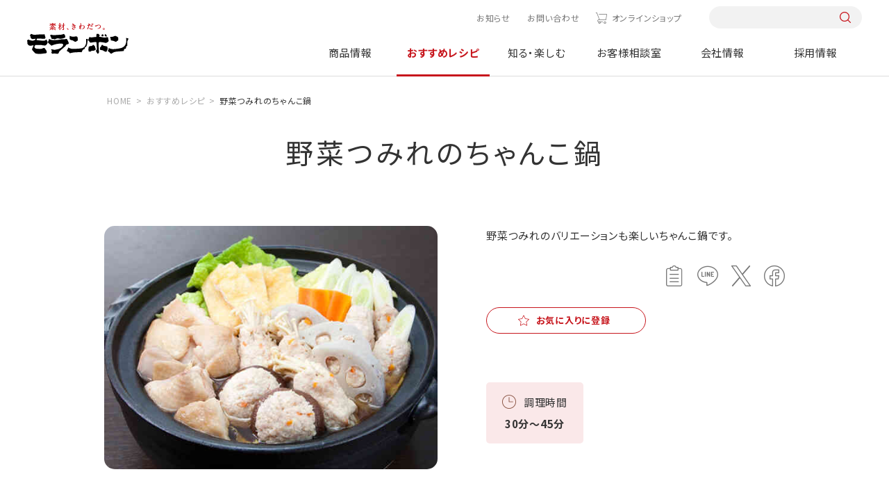

--- FILE ---
content_type: text/html; charset=UTF-8
request_url: https://www.moranbong.co.jp/recipe/detail/2484.html
body_size: 9147
content:
<!DOCTYPE html>
<html lang="ja">
<head prefix="og: http://ogp.me/ns# fb: http://ogp.me/ns/fb# article: http://ogp.me/ns/article#">
<meta charset="UTF-8" />
<meta http-equiv="X-UA-COMPATIBLE" content="IE=edge" />
<meta name="viewport" content="width=device-width" />
<meta name="format-detection" content="telephone=no,address=no,email=no" />
<title>野菜つみれのちゃんこ鍋 | おすすめレシピ | モランボン</title>
<meta name="description" content="「野菜つみれのちゃんこ鍋」のレシピページです。野菜つみれのバリエーションも楽しいちゃんこ鍋です。" />
<meta name="keywords" content="モランボン,ジャン,焼肉,たれ,韓の食菜,レシピ,キャンペーン,会社情報,採用情報" />
<meta property="og:type" content="article" />
<meta property="og:title" content="野菜つみれのちゃんこ鍋 | おすすめレシピ | モランボン" />
<meta property="og:description" content="「野菜つみれのちゃんこ鍋」のレシピページです。野菜つみれのバリエーションも楽しいちゃんこ鍋です。" />
<meta property="og:image" content="https://www.moranbong.co.jp/recipe/images/2484_ext_03_0_L.jpg" />
<meta property="og:url" content="https://www.moranbong.co.jp/recipe/detail/2484.html" />
<meta property="og:site_name" content="モランボン" />
<meta name="twitter:card" content="summary_large_image" />
<meta name="twitter:url" content="https://www.moranbong.co.jp/recipe/detail/2484.html" />
<meta name="twitter:title" content="野菜つみれのちゃんこ鍋 | おすすめレシピ | モランボン" />
<meta name="twitter:description" content="「野菜つみれのちゃんこ鍋」のレシピページです。野菜つみれのバリエーションも楽しいちゃんこ鍋です。" />
<meta name="twitter:image:src" content="https://www.moranbong.co.jp/recipe/images/2484_ext_03_0_L.jpg" />
<link rel="canonical" href="https://www.moranbong.co.jp/recipe/detail/2484.html">
<!-- Google Tag Manager -->
<script>(function(w,d,s,l,i){w[l]=w[l]||[];w[l].push({'gtm.start':
new Date().getTime(),event:'gtm.js'});var f=d.getElementsByTagName(s)[0],
j=d.createElement(s),dl=l!='dataLayer'?'&l='+l:'';j.async=true;j.src=
'https://www.googletagmanager.com/gtm.js?id='+i+dl;f.parentNode.insertBefore(j,f);
})(window,document,'script','dataLayer','GTM-5ZW3C6K');</script>
<!-- End Google Tag Manager -->
<link rel="shortcut icon" href="../../favicon_mrb.ico">
<link rel="apple-touch-icon" href="../../touch_logo.png">
<link rel="preconnect" href="https://fonts.googleapis.com">
<link rel="preconnect" href="https://fonts.gstatic.com" crossorigin>
<link rel="preload" href="https://fonts.googleapis.com/css2?family=Noto+Sans+JP:wght@400;700&family=Yellowtail&family=Zen+Old+Mincho:wght@400;700&display=swap" as="style">
<link rel="stylesheet" href="https://fonts.googleapis.com/css2?family=Noto+Sans+JP:wght@400;700&family=Yellowtail&family=Zen+Old+Mincho:wght@400;700&display=swap" media="print" onload="this.media='all'">
<link href="../../common/dist/css/common.css?024429" rel="stylesheet">
<link href="../../common/dist/css/recipe.css" rel="stylesheet">
</head>
<body id="recipe" class="">
<!-- Google Tag Manager (noscript) -->
<noscript><iframe src="https://www.googletagmanager.com/ns.html?id=GTM-5ZW3C6K"
height="0" width="0" style="display:none;visibility:hidden"></iframe></noscript>
<!-- End Google Tag Manager (noscript) -->
<style>
@media screen and (min-width: 751px) {
    #product header .catList {
        justify-content: start;
    }
    #product .catList>div:nth-of-type(1) {
        margin-left: 0;
    }
    #product .catList>div:nth-of-type(5) {
        margin-right: 0;
    }
}
.headerNav__main .mainList__cnt .cnt__main .productCnt__cat .catList>div:nth-last-of-type(-n+3) {
    margin-bottom: auto;
}
</style>


<header id="header">
<div class="header">
<div class="header__inner">
<h1 class="header__logo"><a href="/"><img src="/common/dist/img/logo.svg" alt="モランボン"></a></h1>
<nav class="headerNav">
<div class="headerNav__inner">
<div class="headerNav__sub">
<ul class="subList">
<li class="subList__item news"><a href="/news/">お知らせ</a></li>
<li class="subList__item"><a href="/consultation/#pagelink_inquiry">お問い合わせ</a></li>
<li class="subList__item onlineshop"><a href="https://www.moranbong-shop.com/" class="icon-cart" target="_blank">オンラインショップ</a></li>
</ul>
<div class="sub__search pc-only">
<form action="/search/" onsubmit="return siteSearchCheck(this,'/search/?blog_id=1&no_query=1');" name="search_form">
<input type="hidden" name="blog_id" value="1">
<input type="search" name="query" value="" />
<input type="submit">
</form>
</div>
</div>
<div class="headerNav__main">
<ul class="mainList">
<li class="mainList__item product">
<a href="/products/" class="mainList__button">商品情報</a>
<div class="mainList__cnt">
<div class="cnt__inner l-cnt-lg">
<div class="cnt__ttl pc-only">
<div class="ttl__inner">
<a href="/products/">
<p><span>Product</span>商品情報</p>
<p class="ttl__top">TOPへ</p>
</a>
</div>
<p class="new link--right"><a href="/products/new/"><span>新商品情報</span></a></p>
<ul class="ttl__brand">
<li>ブランドサイト</li>
<li class="link--right"><a href="/jang/">ジャン焼肉サイト</a></li>
<li class="link--right"><a href="/hanshoku/">おうち韓食サイト</a></li>
<li class="link--right"><a href="/tuqro/">手作り餃子サイト</a></li>
<li class="link--right"><a href="/nabe/">おいしい鍋サイト</a></li>
</ul>
</div>
<div class="cnt__main">
<div class="main__inner">
<div class="productCnt pc-only">
<div class="productCnt__wrap">
<div class="productCnt__cat">
<p>商品カテゴリーから探す</p>
<div class="catList pc-only">
<div>
<a href="/products/kimchi/">
<div><img src="/common/dist/img/img_kimchi.jpg?20240328" alt="キムチ"></div>
<p>キムチ</p>
</a>
</div>
<div>
<a href="/products/yakinikunotare/">
<div><img src="/common/dist/img/img_yakiniku.jpg?20240328" alt="焼肉のたれ"></div>
<p>焼肉のたれ</p>
</a>
</div>
<div>
<a href="/products/chinese/">
<div><img src="/common/dist/img/img_dough.jpg?20240328" alt="餃子の皮&ピザなど"></div>
<p>餃子の皮&ピザなど</p>
</a>
</div>
<div>
<a href="/products/nabesoup/">
<div><img src="/common/dist/img/img_soup.jpg?20240328" alt="鍋&スープ"></div>
<p>鍋&スープ</p>
</a>
</div>
<div>
<a href="/products/korean/">
<div><img src="/common/dist/img/img_korean-taste.jpg?20240328" alt="韓国料理テイスト"></div>
<p>韓国料理テイスト</p>
</a>
</div>
<div>
<a href="/products/japan/">
<div><img src="/common/dist/img/img_japanese-taste.jpg?20240328" alt="和風テイスト"></div>
<p>和風テイスト</p>
</a>
</div>
<div>
<a href="/products/western/">
<div><img src="/common/dist/img/img_western-style.jpg?20240328" alt="洋風テイスト"></div>
<p>洋風テイスト</p>
</a>
</div>
<div>
<a href="/products/asia/">
<div><img src="/common/dist/img/img_asian-taste.jpg?20240328" alt="中華&他アジアテイスト"></div>
<p>中華&<br>他アジアテイスト</p>
</a>
</div>
<div>
<a href="/products/frozenfood/">
<div><img src="/common/dist/img/img_frozenfood.jpg?20250210" alt="冷凍商品"></div>
<p>冷凍商品</p>
</a>
</div>
<div>
<a href="/products/businessuse/">
<div><img src="/common/dist/img/img_business.jpg?20240328" alt="業務用商品"></div>
<p>業務用商品</p>
</a>
</div>
</div>
</div>
<div>
<div class="productCnt__counter">
<p>売場から探す</p>
<ul class="counterList">
<li>
<a href="/products/search/index.html?limit=9999&blog_id=2&target=2&query=精肉売場向け">
<div><img src="/common/dist/img/product/bg_counter01.jpg?20240329" alt="精肉売場向け商品"></div>
<p>精肉売場向け商品</p>
</a>
</li>
<li>
<a href="/products/search/index.html?limit=9999&blog_id=2&target=2&query=青果売場向け">
<div><img src="/common/dist/img/product/bg_counter03.jpg?20240329" alt="青果売場向け商品"></div>
<p>青果売場向け商品</p>
</a>
</li>
<li>
<a href="/products/search/index.html?limit=9999&blog_id=2&target=2&query=水産売場向け">
<div><img src="/common/dist/img/product/bg_counter02.jpg?20240329" alt=水産売場向け商品"></div>
<p>水産売場向け商品</p>
</a>
</li>
<li>
<a href="/products/search/index.html?limit=9999&blog_id=2&target=2&query=日配売場向け">
<div><img src="/common/dist/img/product/bg_counter04.jpg?20240329" alt="日配売場向け商品"></div>
<p>日配売場向け商品</p>
</a>
</li>
</ul>
</div>
</div>
</div>
</div>
<div class="productCnt sp-only">
<ul class="cntList">
<li><a href="/products/">TOPへ</a></li>
<li><a href="/products/new/"><span>新商品情報</span><span>NEW</span></a></li>
<li><a href="/products/#pagelink_cateogry">商品カテゴリーから探す</a></li>
<li>
<p>売場から探す</p>
<ul class="productCnt__brand">
<li>
<a href="/products/search/index.html?limit=9999&blog_id=2&target=2&query=精肉売場向け">
<p>精肉売場向け商品</p>
</a>
</li>
<li>
<a href="/products/search/index.html?limit=9999&blog_id=2&target=2&query=青果売場向け">
<p>青果売場向け商品</p>
</a>
</li>
<li>
<a href="/products/search/index.html?limit=9999&blog_id=2&target=2&query=水産売場向け">
<p>水産売場向け商品</p>
</a>
</li>
<li>
<a href="/products/search/index.html?limit=9999&blog_id=2&target=2&query=日配売場向け">
<p>日配売場向け商品</p>
</a>
</li>
</ul>
</li>
<li><a href="/products/#pagelink_brand">商品ブランドから探す</a></li>
</ul>
</div>
</div>
</div>
</div>
</div>
</li>
<li class="mainList__item recipe">
<a href="/recipe/" class="mainList__button">おすすめレシピ</a>
<div class="mainList__cnt">
<div class="cnt__inner l-cnt-lg">
<div class="cnt__ttl pc-only">
<div class="ttl__inner">
<a href="/recipe/">
<p><span>Recipes</span>おすすめレシピ</p>
<p class="ttl__top">TOPへ</p>
</a>
</div>
<ul class="ttl__brand">
<li>ブランドサイト</li>
<li class="link--right"><a href="/jang/">ジャン焼肉サイト</a></li>
<li class="link--right"><a href="/hanshoku/">おうち韓食サイト</a></li>
<li class="link--right"><a href="/tuqro/">手作り餃子サイト</a></li>
<li class="link--right"><a href="/nabe/">おいしい鍋サイト</a></li>
</ul>
</div>
<div class="cnt__main">
<div class="main__inner">
<div class="recipeCnt pc-only">
<div class="recipeCnt__top">
<div class="recipeCnt__week">
<p>今週のおすすめ</p>
<div class="columnBox columnBox--01">
<div>
<a href="/recipe/detail/1952.html">
<div><img src="/recipe/images/1952_ext_03_0_L.jpg" alt="手間なく簡単に！絶品チャプチェ春巻"></div>
<p class="bold">手間なく簡単に！絶品チャプチェ春巻</p>
</a>
</div>
</div>
</div>
<div class="recipeCnt__ranking">
<p>1番人気のレシピ</p>
<div class="columnBox columnBox--01">
<div>
<a href="/recipe/detail/11304.html">
<div><img src="/recipe/images/20251017.jpg" alt="餃子の皮で作る包まない小籠包"></div>
<p class="bold">餃子の皮で作る包まない小籠包</p>
</a>
</div>
</div>
</div>
<div class="recipeCnt__movie">
<p>動画レシピ</p>
<div class="columnBox columnBox--01">
<div>
<a href="/recipe/movie/">
<div><img src="/common/dist/img/img_menu_recipe01.jpg" alt="動画レシピ"></div>
<p class="bold">動画レシピ一覧を見る</p>
</a>
</div>
</div>
</div>
</div>
<div class="recipeCnt__bottom">
<div class="button button--red"><a href="/recipe/favorite/"><span class="icon--left icon-favorite">お気に入りレシピを見る</span></a></div>
<div class="recipeCnt__special">
<p>特集レシピ</p>
<div class="columnBox columnBox--02">
<div>
<a href="/recipe/premium/1944.html">
<div><img src="/recipe/images/20251115SPR_main.png" alt="節分レシピ"></div>
<p class="bold">節分レシピ</p>
</a>
</div>
<div>
<a href="/recipe/premium/11418.html">
<div><img src="/recipe/images/20251223creamingM.png" alt="辛い鍋×追いブライト"></div>
<p class="bold">辛い鍋×追いブライト</p>
</a>
</div>
</div>
</div>
</div>
</div>
<div class="recipeCnt sp-only">
<ul class="cntList">
<li><a href="/recipe/">TOPへ</a></li>
<li>
<p>今週のおすすめ</p>
<div class="rowBox rowBox--flex rowBox--02">
<a href="/recipe/detail/1952.html">
<div><img src="/recipe/images/1952_ext_03_0_L.jpg" alt="手間なく簡単に！絶品チャプチェ春巻"></div>
<div>
<p class="bold">手間なく簡単に！絶品チャプチェ春巻</p>
</div>
</a>
</div>
</li>
<li><a href="/recipe/ranking/">人気レシピランキング一覧</a></li>
<li><a href="/recipe/movie/">動画レシピ一覧</a></li>
<li>
<p>特集レシピ</p>
<div class="columnBox columnBox--02 columnBox--sp02">
<div>
<a href="/recipe/premium/1944.html">
<div><img src="/recipe/images/20251115SPR_main.png" alt="節分レシピ"></div>
<div>
<p class="bold">節分レシピ</p>
</div>
</a>
</div>
<div>
<a href="/recipe/premium/11418.html">
<div><img src="/recipe/images/20251223creamingM.png" alt="辛い鍋×追いブライト"></div>
<div>
<p class="bold">辛い鍋×追いブライト</p>
</div>
</a>
</div>
</div>
</li>
<li><div class="button button--red"><a href="/recipe/favorite/"><span class="icon--left icon-favorite">お気に入りレシピを見る</span></a></div></li>
</ul>
</div>
</div>
</div>
</div>
</div>
</li>
<li class="mainList__item knowenjoy">
<a href="/knowenjoy/" class="mainList__button">知る・楽しむ</a>
<div class="mainList__cnt">
<div class="cnt__inner l-cnt-lg">
<div class="cnt__ttl pc-only">
<div class="ttl__inner">
<a href="/knowenjoy/">
<p><span>Information</span>知る・楽しむ</p>
<p class="ttl__top">TOPへ</p>
</a>
</div>
</div>
<div class="cnt__main">
<div class="main__inner">
<div class="knowenjoyCnt pc-only">
<ul class="knowenjoyCnt__list">
<li>
<a href="/knowenjoy/campaign/">
<div><img src="/common/dist/img/img_menu_knowenjoy01.jpg?20230328" alt="キャンペーン情報"></div>
<p>キャンペーン情報</p>
</a>
</li>
<li>
<a href="/knowenjoy/movie/">
<div><img src="/common/dist/img/img_menu_knowenjoy02.jpg?20230328" alt="CM情報館"></div>
<p>CM情報館</p>
</a>
</li>
<li>
<a href="/knowenjoy/event/">
<div><img src="/common/dist/img/img_menu_knowenjoy03.jpg?20230328" alt="イベント"></div>
<p>イベント</p>
</a>
</li>
</ul>
</div>
<div class="knowenjoyCnt sp-only">
<ul class="cntList">
<li><a href="/knowenjoy/">TOPへ</a></li>
<li><a href="/knowenjoy/campaign/">キャンペーン情報</a></li>
<li><a href="/knowenjoy/movie/">CM情報館</a></li>
<li><a href="/knowenjoy/event/">イベント</a></li>
</ul>
</div>
</div>
</div>
</div>
</div>
</li>
<li class="mainList__item consultation"><a href="/consultation/">お客様相談室</a></li>
<li class="mainList__item company"><a href="/company/">会社情報</a></li>
<li class="mainList__item recruit"><a href="/recruit/">採用情報</a></li>
<li class="mainlist__item brand sp-only">
<a href="" class="mainList__button">ブランドサイト</a>
<div class="mainList__cnt">
<div class="cnt__inner l-cnt-lg">
<div class="cnt__main">
<div class="main__inner">
<ul class="cntList brandCnt">
<li><a href="/jang/">ジャン焼肉サイト</a></li>
<li><a href="/hanshoku/">おうち韓食サイト</a></li>
<li><a href="/tuqro/">手作り餃子サイト</a></li>
<li><a href="/nabe/">おいしい鍋サイト</a></li>
</ul>
</div>
</div>
</div>
</div>
</li>
</ul>
<div class="mainList__bg"></div>
</div>
</div>
</nav>
<div class="headerNav__front sp-only">
<button class="headerNav__search icon-search"></button>
<button class="headerNav__button"><span></span></button>
</div>
<div class="search__box">
<form action="/search/" onsubmit="return siteSearchCheck(this,'/search/?blog_id=1&no_query=1');" name="search_form">
<input type="hidden" name="blog_id" value="1">
<input type="search" name="query" value="" />
<input type="submit">
</form>
</div>
</div>
</div>
</header>
<div class="overlay"></div>
<main class="lower detail" id="js-recipeID" data-recipenum="8307">
<script type="application/ld+json">
{
"@context": "http://schema.org",
"@type": "BreadcrumbList",
"itemListElement": [
{
"@type": "ListItem",
"position": 1,
"item": {
"@id": "https://www.moranbong.co.jp/",
"name": "モランボン｜素材、きわだつ"
}
},
{
"@type": "ListItem",
"position": 2,
"item": {
"@id": "https://www.moranbong.co.jp/recipe/",
"name": "おすすめレシピ"
}
},
{
"@type": "ListItem",
"position": 3,
"item": {
"@id": "https://www.moranbong.co.jp/recipe/detail/2484.html",
"name": "野菜つみれのちゃんこ鍋"
}
}
]
}
</script>
<div class="breadcrumb">
<ul itemscope itemtype="http://schema.org/BreadcrumbList" class="breadcrumbList">
<li itemprop="itemListElement" itemscope itemtype="http://schema.org/ListItem"><a itemprop="item" href="../../index.html"><span itemprop="name">HOME</span></a><meta itemprop="position" content="1" /></li>
<li itemprop="itemListElement" itemscope itemtype="http://schema.org/ListItem"><a itemprop="item" href="../index.html"><span itemprop="name">おすすめレシピ</span></a><meta itemprop="position" content="2" /></li>
<li itemprop="itemListElement" itemscope itemtype="http://schema.org/ListItem"><span itemprop="name">野菜つみれのちゃんこ鍋</span><meta itemprop="position" content="3" /></li>
</ul>
</div>
<div class="recipe__cnt">
<h1>野菜つみれのちゃんこ鍋</h1>
<section class="intro l-cnt">
<div class="intro__img"><img id="subject_img" src="../images/2484_ext_03_0_L.jpg?20241024" alt="野菜つみれのちゃんこ鍋"></div>
<div class="intro__info">
<p class="intro__txt">野菜つみれのバリエーションも楽しいちゃんこ鍋です。</p>
<div class="intro__share">
<!--<div class="share__print"><button onclick="window.print();" type="submit" class="icon-print"><span>プリントする</span></button></div>-->
<ul id="sns_wrap" class="shareList">
<li><a class="clipBord icon-clipboard" data-text="野菜つみれのちゃんこ鍋。野菜つみれのバリエーションも楽しいちゃんこ鍋です。" data-url="https://www.moranbong.co.jp/recipe/detail/2484.html"></a></li>
<li><a class="share icon-line" href="http://line.me/R/msg/text/?https://www.moranbong.co.jp/recipe/detail/2484.html%0a野菜つみれのちゃんこ鍋%0a野菜つみれのバリエーションも楽しいちゃんこ鍋です。" target="_blank" rel="nofollow noopener"></a></li>
<li><a class="share icon-x" href="https://twitter.com/share?url=https://www.moranbong.co.jp/recipe/detail/2484.html&text=野菜つみれのちゃんこ鍋%0a野菜つみれのバリエーションも楽しいちゃんこ鍋です。" rel="nofollow noopener" target="_blank"></a></li>
<li><a class="share icon-facebook" href="http://www.facebook.com/share.php?u=https://www.moranbong.co.jp/recipe/detail/2484.html&t=野菜つみれのちゃんこ鍋%0a野菜つみれのバリエーションも楽しいちゃんこ鍋です。" rel="nofollow noopener" target="_blank"></a></li>
</ul>
</div>
<div id="js-favorite" class="button button--mini button--red favoButton" ><a href="javascript:void(0);"><span class="icon--left icon-favorite">お気に入りに登録</span></a></div>
<ul class="tagList">
</ul>
<ul class="introList">
<li class="introList__item time">
<p class="introList__ttl icon-cookingtime">調理時間</p>
<p class="introList__txt">30分～45分</p>
</li>
</ul>
</div>
</section>
<section class="check l-cnt">
<div class="check__inner">
<div class="check__ttl pc-only">
<p class="ttl__sub icon-play_hover"><span>Check!</span></p>
<p class="ttl__main">このレシピに<br>使っています！</p>
</div>
<div class="frameList">
<div class="check__ttl sp-only">
<p class="ttl__sub icon-play_hover"><span>Check!</span></p>
<p class="ttl__main">このレシピに<br>使っています！</p>
</div>
<div>
<a href="../../products/detail/480.html">
<div><img src="../../products/images/480_thum.png?20241024" alt="横綱 地鶏だし ちゃんこ鍋用スープ 醤油味"></div>
<p>横綱 地鶏だし ちゃんこ鍋用スープ 醤油味</p>
</a>
</div>
<div>
<a href="../../products/detail/481.html">
<div><img src="../../products/images/481_thum.png?20241024" alt="横綱 地鶏だし ちゃんこ鍋用スープ 味噌味"></div>
<p>横綱 地鶏だし ちゃんこ鍋用スープ 味噌味</p>
</a>
</div>
</div>
</div>
</section>
<section class="make l-cnt">
<div class="make__material">
<p class="make__ttl icon-ingredients">材料：3～4人前</p>
<ul class="lineList lineList--01">
<li class="">
<p>鶏もも肉</p>
<p>約250g</p>
</li>
<li class="">
<p>つみれ</p>
<p>200g</p>
</li>
<li class="">
<p>白菜</p>
<p>1/6株（約300g）</p>
</li>
<li class="">
<p>長ねぎ</p>
<p>1本（約100g）</p>
</li>
<li class="">
<p>えのき茸</p>
<p>1袋（約100g）</p>
</li>
<li class="">
<p>しいたけ</p>
<p>4枚（約80g）</p>
</li>
<li class="">
<p>れんこん</p>
<p>100g</p>
</li>
<li class="">
<p>人参</p>
<p>1/4本（約50g）</p>
</li>
<li class="">
<p>油揚げ</p>
<p>2枚</p>
</li>
<li class="red">
<p>ちゃんこ鍋用スープ</p>
<p>1パック</p>
</li>
</ul>
</div>
<div class="make__howto">
<p class="make__ttl icon-howtocook">作り方</p>
<ul class="howtoList">
<li class="howtoList__item">
<p class="howtoList__ttl"><span>1</span></p>
<p class="howtoList__txt">手の平につみれ（約30g）を広げます。
<div class="howtoList__img">
<div><img src="../images/2484_ext_17_0.jpg" alt="step1"></div>
</div></p>
</li>
<li class="howtoList__item">
<p class="howtoList__ttl"><span>2</span></p>
<p class="howtoList__txt">野菜を中央にのせます。
<div class="howtoList__img">
<div><img src="../images/2484_ext_17_1.jpg" alt="step2"></div>
</div></p>
</li>
<li class="howtoList__item">
<p class="howtoList__ttl"><span>3</span></p>
<p class="howtoList__txt">指を曲げて、野菜を包んでできあがり！
<div class="howtoList__img">
<div><img src="../images/2484_ext_17_2.jpg" alt="step3"></div>
</div></p>
</li>
<li class="howtoList__item">
<p class="howtoList__ttl"><span>4</span></p>
<p class="howtoList__txt">鶏肉・白菜は一口大、人参は短冊切り、油揚げは1cm厚さの細切りにします。</p>
</li>
<li class="howtoList__item">
<p class="howtoList__ttl"><span>5</span></p>
<p class="howtoList__txt"><strong>「ちゃんこ鍋用スープ」</strong>をよく振ってから鍋に入れて軽く煮立たせ、鶏肉、野菜つみれの順に加えます。</p>
</li>
<li class="howtoList__item">
<p class="howtoList__ttl"><span>6</span></p>
<p class="howtoList__txt">野菜類（人参などの煮えにくい根菜から）、油揚げを加え、材料に火が通るまで煮込んだらできあがり。</p>
</li>
</ul>
<p class="howto__note">※調理時に、スープがはねることがありますのでご注意ください。</p>
</div>
</section>
<section class="comment l-cnt">
<div class="frameBox frameBox--other01">
<div>
<h4 class="mb15">野菜つみれのバリエーション</h4>
<p><img alt="" src="../images/r1635_4.jpg" width="500" height="600" class="mt-image-none" /></p>
</div>
</div>
</section>
<section class="keyword l-cnt">
<div class="keyword__box">
<p class="keyword__ttl">このレシピのキーワード</p>
<ul class="tagList">
<li><a href="../tagsearch/index.html?tags=1012_鶏もも肉">鶏もも肉</a></li>
<li><a href="../tagsearch/index.html?tags=1013_鶏むね肉">鶏むね肉</a></li>
<li><a href="../tagsearch/index.html?tags=1019_つみれ">つみれ</a></li>
<li><a href="../tagsearch/index.html?tags=1061_しいたけ">しいたけ</a></li>
<li><a href="../tagsearch/index.html?tags=1074_長ねぎ">長ねぎ</a></li>
<li><a href="../tagsearch/index.html?tags=1076_白菜">白菜</a></li>
<li><a href="../tagsearch/index.html?tags=1086_れんこん">れんこん</a></li>
<li><a href="../tagsearch/index.html?tags=1301_油揚げ・厚揚げ">油揚げ・厚揚げ</a></li>
<li><a href="../tagsearch/index.html?tags=1306_豆腐">豆腐</a></li>
<li><a href="../tagsearch/index.html?tags=2239_ちゃんこ鍋">ちゃんこ鍋</a></li>
<li><a href="../tagsearch/index.html?tags=3204_醤油味（鍋・スープ）">醤油味（鍋・スープ）</a></li>
<li><a href="../tagsearch/index.html?tags=3205_味噌味（鍋・スープ）">味噌味（鍋・スープ）</a></li>
<li><a href="../tagsearch/index.html?tags=3301_雑炊（しめ）">雑炊（しめ）</a></li>
<li><a href="../tagsearch/index.html?tags=3308_餃子の皮・ワンタンの皮（しめ）">餃子の皮・ワンタンの皮（しめ）</a></li>
<li><a href="../tagsearch/index.html?tags=4107_鍋">鍋</a></li>
<li><a href="../tagsearch/index.html?tags=4114_和風">和風</a></li>
<li><a href="../tagsearch/index.html?tags=6104_煮る・ゆでる">煮る・ゆでる</a></li>
</ul>
</div>
</section>
<section class="same l-cnt">
<h2>同じ商品を使ったレシピ</h2>
<div class="columnBox columnBox--03 columnBox--sp02">
<div>
<a href="1398.html">
<div><img src="../images/1398_ext_03_0_L.jpg?20241024" alt="ちゃんこ鍋（醤油味）" /></div>
<p class="recipe__txt bold">ちゃんこ鍋（醤油味）</p>
</a>
</div>
<div>
<a href="3999.html">
<div><img src="../images/3999_ext_03_0_L.jpg?20241024" alt="ウインナーちゃんこ鍋" /></div>
<p class="recipe__txt bold">ウインナーちゃんこ鍋</p>
</a>
</div>
<div>
<a href="2617.html">
<div><img src="../images/2617_ext_03_0_L.jpg?20241024" alt="もちもち皮のちゃんこ鍋" /></div>
<p class="recipe__txt bold">もちもち皮のちゃんこ鍋</p>
</a>
</div>
</div>
<div class="button center button--red"><a href="../search/index.html?flag=2&blog_id=3&target=3&item=横綱 地鶏だし ちゃんこ鍋用スープ 醤油味 , 横綱 地鶏だし ちゃんこ鍋用スープ 味噌味&query=ID6452 OR ID6453">一覧ページへ</a></div>
</section>
<div id="history_none_border"></div>
<section id="contentHistory_wrap" class="history l-sec">
<h2>最近見たレシピ</h2>
<div class="history__inner l-cnt">
<div id="js-contentHistory" class="columnBox columnBox--04 columnBox--sp02"></div>
<div class="button right button--mini button--red"><a href="../favorite/index.html"><span class="icon--left icon-favorite">お気に入りレシピを見る</span></a></div>
</div>
</section>
<section class="search l-cnt l-sec">
    <h2>レシピ検索</h2>
    <div class="searchBox">
      <div class="searchBox__form">
        <p class="searchBox__ttl pc-only">レシピ検索</p>
        <form action="/recipe/search/index.html" onsubmit="return siteSearchCheck(this,'/recipe/search/?flag=3&no_query=1&blog_id=3&target=3');" name="search_form">
<input type="search" name="query" value="" placeholder="レシピ名を入力してください" id="js-InputText">
<input type="hidden" name="flag" value="3">
<!--<input type="hidden" name="limit" value="9999">-->
<input type="hidden" name="blog_id" value="3">
<input type="hidden" name="target" value="3"> 
<div class="searchBox__button icon-search"><input type="submit" value="検索"></div>
</form>


      </div>
      <!--<div class="searchBox__keyword">
        <p class="keyword__ttl">おすすめキーワード</p>
        <ul class="tagList">
          <li><a href="/recipe/search/index.html?flag=3&blog_id=3&target=3&query=餃子">餃子</a></li>
          <li><a href="/recipe/search/index.html?flag=3&blog_id=3&target=3&query=焼肉">焼肉</a></li>
          <li><a href="/recipe/search/index.html?flag=3&blog_id=3&target=3&query=菜の花">菜の花</a></li>
        </ul>
      </div>-->
    </div>
<div class="searchList">
  <div class="searchList__cnt searchList__main">
    <p class="searchList__ttl"><a href="" class="icon-search_ingredients">メイン食材で探す</a></p>
    <div class="mainList__wrap">
      <div class="mainList">
        <p class="mainList__ttl icon-search_meat">肉類</p>
        <div class="mainList__tag">
          <ul class="tagList">
            <li><a href="/recipe/tagsearch/index.html?tags=1001_牛焼肉用">牛焼肉用</a></li>
            <li><a href="/recipe/tagsearch/index.html?tags=1002_牛ステーキ用">牛ステーキ用</a></li>
            <li><a href="/recipe/tagsearch/index.html?tags=1004_牛薄切り肉">牛薄切り肉</a></li>
            <li><a href="/recipe/tagsearch/index.html?tags=1003_牛ブロック肉">牛ブロック肉</a></li>
            <li><a href="/recipe/tagsearch/index.html?tags=1007_豚薄切り肉">豚薄切り肉</a></li>
            <li><a href="/recipe/tagsearch/index.html?tags=1009_豚ロース肉">豚ロース肉</a></li>
            <li><a href="/recipe/tagsearch/index.html?tags=1006_豚ブロック肉">豚ブロック肉</a></li>
            <li><a href="/recipe/tagsearch/index.html?tags=1008_豚こま肉">豚こま肉</a></li>
            <li><a href="/recipe/tagsearch/index.html?tags=1012_鶏もも肉">鶏もも肉</a></li>
            <li><a href="/recipe/tagsearch/index.html?tags=1013_鶏むね肉">鶏むね肉</a></li>
            <li><a href="/recipe/tagsearch/index.html?tags=1014_鶏ささみ">鶏ささみ</a></li>
            <li><a href="/recipe/tagsearch/index.html?tags=1016_鶏手羽">鶏手羽</a></li>
            <li><a href="/recipe/tagsearch/index.html?tags=1017_ひき肉">ひき肉</a></li>
            <li><a href="/recipe/tagsearch/index.html?tags=1022_もつ・ホルモン">もつ・ホルモン</a></li>
            <li><a href="/recipe/tagsearch/index.html?tags=1024_ベーコン">ベーコン</a></li>
            <li><a href="/recipe/tagsearch/index.html?tags=1025_ソーセージ">ソーセージ</a></li>
            <li><a href="/recipe/tagsearch/index.html?tags=1027_サラダチキン">サラダチキン</a></li>
            <li><a href="/recipe/tagsearch/index.html?tags=1019_つみれ">つみれ</a></li>
          </ul>
        </div>
      </div>
      <div class="mainList">
        <p class="mainList__ttl icon-search_fish">魚介類</p>
        <div class="mainList__tag">
          <ul class="tagList">
            <li><a href="/recipe/tagsearch/index.html?tags=1035_まぐろ">まぐろ</a></li>
            <li><a href="/recipe/tagsearch/index.html?tags=1027_鮭・サーモン">鮭・サーモン</a></li>
            <li><a href="/recipe/tagsearch/index.html?tags=1028_さば">さば</a></li>
            <li><a href="/recipe/tagsearch/index.html?tags=1031_鯛">鯛</a></li>
            <li><a href="/recipe/tagsearch/index.html?tags=1036_白身魚">白身魚</a></li>
            <li><a href="/recipe/tagsearch/index.html?tags=1033_ぶり">ぶり</a></li>
            <li><a href="/recipe/tagsearch/index.html?tags=1034_かじき">かじき</a></li>
            <li><a href="/recipe/tagsearch/index.html?tags=1032_たら">たら</a></li>
            <li><a href="/recipe/tagsearch/index.html?tags=1040_いか">いか</a></li>
            <li><a href="/recipe/tagsearch/index.html?tags=1046_かに">かに</a></li>
            <li><a href="/recipe/tagsearch/index.html?tags=1045_えび">えび</a></li>
            <li><a href="/recipe/tagsearch/index.html?tags=1043_かき">かき</a></li>
            <li><a href="/recipe/tagsearch/index.html?tags=1044_ホタテ貝">ホタテ貝</a></li>
            <li><a href="/recipe/tagsearch/index.html?tags=1049_シーフードミックス">シーフードミックス</a></li>
            <li><a href="/recipe/tagsearch/index.html?tags=1047_海草類">海草類</a></li>
            <li><a href="/recipe/tagsearch/index.html?tags=1048_たらこ・明太子">たらこ・明太子</a></li>
          </ul>
        </div>
      </div>
      <div class="mainList">
        <p class="mainList__ttl icon-search_vegetable">野菜・きのこ類</p>
        <div class="mainList__tag">
          <ul class="tagList">
            <li><a href="/recipe/tagsearch/index.html?tags=1070_トマト">トマト</a></li>
            <li><a href="/recipe/tagsearch/index.html?tags=1078_ブロッコリー">ブロッコリー</a></li>
            <li><a href="/recipe/tagsearch/index.html?tags=1077_ピーマン・パプリカ">ピーマン・パプリカ</a></li>
            <li><a href="/recipe/tagsearch/index.html?tags=1068_豆苗">豆苗</a></li>
            <li><a href="/recipe/tagsearch/index.html?tags=1054_キャベツ">キャベツ</a></li>
            <li><a href="/recipe/tagsearch/index.html?tags=1076_白菜">白菜</a></li>
            <li><a href="/recipe/tagsearch/index.html?tags=1079_ほうれん草">ほうれん草</a></li>
            <li><a href="/recipe/tagsearch/index.html?tags=1074_長ねぎ">長ねぎ</a></li>
            <li><a href="/recipe/tagsearch/index.html?tags=1065_玉ねぎ">玉ねぎ</a></li>
            <li><a href="/recipe/tagsearch/index.html?tags=1059_さつまいも">さつまいも</a></li>
            <li><a href="/recipe/tagsearch/index.html?tags=1066_大根">大根</a></li>
            <li><a href="/recipe/tagsearch/index.html?tags=1073_人参">人参</a></li>
            <li><a href="/recipe/tagsearch/index.html?tags=1086_れんこん">れんこん</a></li>
            <li><a href="/recipe/tagsearch/index.html?tags=1091_長芋">長芋</a></li>
            <li><a href="/recipe/tagsearch/index.html?tags=1057_ごぼう">ごぼう</a></li>
            <li><a href="/recipe/tagsearch/index.html?tags=1092_しめじ">しめじ</a></li>
            <li><a href="/recipe/tagsearch/index.html?tags=1080_まいたけ">まいたけ</a></li>
            <li><a href="/recipe/tagsearch/index.html?tags=1061_しいたけ">しいたけ</a></li>
            <li><a href="/recipe/tagsearch/index.html?tags=1050_えのき茸">えのき茸</a></li>
            <li><a href="/recipe/tagsearch/index.html?tags=1051_エリンギ">エリンギ</a></li>
            <li><a href="/recipe/tagsearch/index.html?tags=1083_もやし">もやし</a></li>
            <li><a href="/recipe/tagsearch/index.html?tags=1100_カット野菜">カット野菜</a></li>
          </ul>
        </div>
      </div>
      <div class="mainList">
        <p class="mainList__ttl icon-search_rice">ごはん・麺・パスタ類</p>
        <div class="mainList__tag">
          <ul class="tagList">
            <li><a href="/recipe/tagsearch/index.html?tags=1311_うどん">うどん</a></li>
            <li><a href="/recipe/tagsearch/index.html?tags=1315_そば">そば</a></li>
            <li><a href="/recipe/tagsearch/index.html?tags=1316_中華麺">中華麺</a></li>
            <li><a href="/recipe/tagsearch/index.html?tags=1313_パスタ">パスタ</a></li>
            <li><a href="/recipe/tagsearch/index.html?tags=1313_マカロニ">マカロニ</a></li>
            <li><a href="/recipe/tagsearch/index.html?tags=1314_パン">パン</a></li>
            <li><a href="/recipe/tagsearch/index.html?tags=1325_餅（トック）">餅（トック）</a></li>
          </ul>
        </div>
      </div>
      <div class="mainList">
        <p class="mainList__ttl icon-search_others">その他</p>
        <div class="mainList__tag">
          <ul class="tagList">
            <li><a href="/recipe/tagsearch/index.html?tags=1304_卵">卵</a></li>
            <li><a href="/recipe/tagsearch/index.html?tags=1306_豆腐">豆腐</a></li>
            <li><a href="/recipe/tagsearch/index.html?tags=1307_納豆">納豆</a></li>
            <li><a href="/recipe/tagsearch/index.html?tags=1305_チーズ">チーズ</a></li>
            <li><a href="/recipe/tagsearch/index.html?tags=1318_マヨネーズ">マヨネーズ</a></li>
            <li><a href="/recipe/tagsearch/index.html?tags=1301_油揚げ・厚揚げ">油揚げ・厚揚げ</a></li>
            <li><a href="/recipe/tagsearch/index.html?tags=1303_こんにゃく">こんにゃく</a></li>
            <li><a href="/recipe/tagsearch/index.html?tags=1320_酢">酢</a></li>
          </ul>
        </div>
      </div>
    </div>
  </div>
  <div class="searchList__wrap">
    <div class="searchList__cnt">
      <p class="searchList__ttl"><a href="" class="icon-search_genre">ジャンルで探す</a></p>
      <div class="tagList__wrap">
        <ul class="tagList">
          <li><a href="/recipe/tagsearch/index.html?tags=4114_和風">和風</a></li>
          <li><a href="/recipe/tagsearch/index.html?tags=4115_韓国風">韓国風</a></li>
          <li><a href="/recipe/tagsearch/index.html?tags=4116_洋風">洋風</a></li>
          <li><a href="/recipe/tagsearch/index.html?tags=4117_中華風">中華風</a></li>
          <li><a href="/recipe/tagsearch/index.html?tags=4118_アジア風">アジア風</a></li>
          <li><a href="/recipe/tagsearch/index.html?tags=4119_エスニック風">エスニック風</a></li>
          <li><a href="/recipe/tagsearch/index.html?tags=4106_焼肉">焼肉</a></li>
          <li><a href="/recipe/tagsearch/index.html?tags=4103_副菜">副菜</a></li>
          <li><a href="/recipe/tagsearch/index.html?tags=4112_デザート・おやつ">デザート・おやつ</a></li>
        </ul>
      </div>
    </div>
    <div class="searchList__cnt">
      <p class="searchList__ttl"><a href="" class="icon-search_type">種類で探す</a></p>
      <div class="tagList__wrap">
        <ul class="tagList">
          <li><a href="/recipe/tagsearch/index.html?tags=2142_ステーキ">ステーキ</a></li>
          <li><a href="/recipe/tagsearch/index.html?tags=2144_ローストビーフ">ローストビーフ</a></li>
          <li><a href="/recipe/tagsearch/index.html?tags=2146_スペアリブ">スペアリブ</a></li>
          <li><a href="/recipe/tagsearch/index.html?tags=2160_生姜焼">生姜焼</a></li>
          <li><a href="/recipe/tagsearch/index.html?tags=2154_から揚げ">から揚げ</a></li>
          <li><a href="/recipe/tagsearch/index.html?tags=2151_煮込みハンバーグ">煮込みハンバーグ</a></li>
          <li><a href="/recipe/tagsearch/index.html?tags=2157_煮豚">煮豚</a></li>
          <li><a href="/recipe/tagsearch/index.html?tags=2198_エビチリ">エビチリ</a></li>
          <li><a href="/recipe/tagsearch/index.html?tags=2112_チャプチェ">チャプチェ</a></li>
          <li><a href="/recipe/tagsearch/index.html?tags=2114_プルコギ">プルコギ</a></li>
          <li><a href="/recipe/tagsearch/index.html?tags=2116_チヂミ">チヂミ</a></li>
          <li><a href="/recipe/tagsearch/index.html?tags=2117_ビビンバ">ビビンバ</a></li>
          <li><a href="/recipe/tagsearch/index.html?tags=2127_トッポギ">トッポギ</a></li>
          <li><a href="/recipe/tagsearch/index.html?tags=2101_スンドゥブチゲ">スンドゥブチゲ</a></li>
        </ul>
      </div>
    </div>
    <div class="searchList__cnt">
      <p class="searchList__ttl"><a href="" class="icon-search_howtocook">調理方法で探す</a></p>
      <div class="tagList__wrap">
        <ul class="tagList">
          <li><a href="/recipe/tagsearch/index.html?tags=6101_焼く">焼く</a></li>
          <li><a href="/recipe/tagsearch/index.html?tags=6102_炒める">炒める</a></li>
          <li><a href="/recipe/tagsearch/index.html?tags=6103_揚げる">揚げる</a></li>
          <li><a href="/recipe/tagsearch/index.html?tags=6104_煮る・ゆでる">煮る・ゆでる</a></li>
          <li><a href="/recipe/tagsearch/index.html?tags=6106_和える・漬ける">和える・漬ける</a></li>
          <li><a href="/recipe/tagsearch/index.html?tags=6110_ホットプレート">ホットプレート</a></li>
          <li><a href="/recipe/tagsearch/index.html?tags=6112_包丁いらず">包丁いらず</a></li>
        </ul>
      </div>
    </div>
    <div class="searchList__cnt">
      <p class="searchList__ttl"><a href="" class="icon-search_scene">シーンで探す</a></p>
      <div class="tagList__wrap">
        <ul class="tagList">
          <li><a href="/recipe/tagsearch/index.html?tags=5102_節分">節分</a></li>
          <li><a href="/recipe/tagsearch/index.html?tags=5103_バレンタイン">バレンタイン</a></li>
          <li><a href="/recipe/tagsearch/index.html?tags=9102_パーティー">パーティー</a></li>
          <li><a href="/recipe/tagsearch/index.html?tags=9123_おうち居酒屋">おうち居酒屋</a></li>
          <li><a href="/recipe/tagsearch/index.html?tags=9119_女子会">女子会</a></li>
          <li><a href="/recipe/tagsearch/index.html?tags=9101_こどもが喜ぶ">こどもが喜ぶ</a></li>
          <li><a href="/recipe/tagsearch/index.html?tags=9124_ワンパン">ワンパン</a></li>
          <li><a href="/recipe/tagsearch/index.html?tags=9103_ごちそう">ごちそう</a></li>
        </ul>
      </div>
    </div>
  </div>
</div>
</section>
</div>
</main>
<a href="#" id="pagetop"></a>  
<footer id="footer" class="footer">
<div class="footer__inner">
<a href="../../index.html" class="footer__logo"><img src="../../common/dist/img/logo.svg" alt="モランボン"></a>
<div class="footer__cnt">
<div class="footer__smap">
<div class="smap__wrap">
<div class="smap__cnt">
<p class="smap__ttl smap__ttl--sp"><a href="../../products/index.html">商品情報</a></p>
<ul class="smapList">
<li class="smapList__item"><a href="../../products/new/index.html">新商品情報</a></li>
<li class="smapList__item"><a href="../../products/index.html#pagelink_cateogry">商品カテゴリから探す</a></li>
<li class="smapList__item"><a href="../../products/index.html#pagelink_salefloor">売り場から探す</a></li>
<li class="smapList__item"><a href="../../products/index.html#pagelink_brand">商品ブランドから探す</a></li>
</ul>
</div>
<div class="smap__cnt">
<p class="smap__ttl smap__ttl--sp"><a href="../index.html">おすすめレシピ</a></p>
<ul class="smapList">
<li class="smapList__item"><a href="../index.html">今週のおすすめレシピ</a></li>
<li class="smapList__item"><a href="../ranking/index.html">人気レシピランキング一覧</a></li>
<li class="smapList__item"><a href="../movie/index.html">動画レシピ一覧</a></li>
<li class="smapList__item"><a href="../index.html#pagelink_feature">特集レシピ</a></li>
</ul>
</div>
<div class="smap__cnt">
<p class="smap__ttl smap__ttl--sp"><a href="../../knowenjoy/index.html">知る・楽しむ</a></p>
<ul class="smapList">
<li class="smapList__item"><a href="../../knowenjoy/campaign/index.html">キャンペーン</a></li>
<li class="smapList__item"><a href="../../knowenjoy/movie/index.html">CM情報館</a></li>
<li class="smapList__item"><a href="../../knowenjoy/event/index.html">イベント</a></li>
</ul>
</div>
<div class="smap__cnt">
<p class="smap__ttl smap__ttl--sp"><a href="../../consultation/index.html">お客様相談室</a></p>
<ul class="smapList">
<li class="smapList__item"><a href="../../consultation/faq-products/all/index.html">商品についてのご質問</a></li>
<li class="smapList__item"><a href="../../consultation/discontinued/index.html">終売商品のお知らせ</a></li>
<li class="smapList__item"><a href="../../consultation/index.html#mail">メールでのお問い合わせ</a></li>
</ul>
</div>
<div class="smap__cnt">
<p class="smap__ttl"><a href="../../company/index.html">会社情報</a></p>
<p class="smap__ttl"><a href="../../recruit/index.html">採用情報</a></p>
</div>
</div>
<div class="smap__cnt">
<p class="smap__ttl"><a href="../../jang/index.html">ジャン焼肉サイト</a></p>
<p class="smap__ttl"><a href="../../hanshoku/index.html">おうち韓食サイト</a></p>
<p class="smap__ttl"><a href="../../tuqro/index.html">手作り餃子サイト</a></p>
<p class="smap__ttl"><a href="../../nabe/index.html">おいしい鍋サイト</a></p>
</div>
</div>
<div class="footer__other">
<ul class="footer__sns">
<li><a href="https://www.instagram.com/moranbong_official/?hl=ja" class="icon-instagram" target="_blank"></a></li>
<li><a href="https://x.com/moranbong1979?hp" class="icon-x" target="_blank"></a></li>
<li><a href="https://www.youtube.com/@moranbong1979" class="icon-youtube" target="_blank"></a></li>
</ul>
<div>
<ul class="footer__sub">
<li><a href="../../news/index.html">お知らせ</a></li>
<li><a href="../../consultation/index.html#pagelink_inquiry">お問い合わせ</a></li>
<li><a href="https://www.moranbong-shop.com/" class="icon-cart" target="_blank">オンラインショップ</a></li>
</ul>
<div class="footer__search">
<form action="../../search/index.html" onsubmit="return siteSearchCheck(this,'/search/?blog_id=1&no_query=1');" name="search_form">
<input type="hidden" name="blog_id" value="1">
<input type="search" name="query" value="" />
<input type="submit">
</form>
</div>
</div>
</div>
</div>
<div class="footer__bottom">
<div class="bottom__inner">
<p class="bottom__copyright">Copyright&copy;2002-2025 モランボン株式会社 all rights reserved.</p>
<ul class="bottom__link">
<li><a href="../../copyright/index.html">サイトポリシー</a></li>
<li><a href="../../privacypolicy/index.html">プライバシーポリシー</a></li>
<li><a href="../../sns-policy/index.html">ソーシャルメディアポリシー</a></li>
<li><a href="../../sitemap/index.html">サイトマップ</a></li>
</ul>
</div>
</div>
</div>
</footer>
<script src="https://ajax.googleapis.com/ajax/libs/jquery/3.6.0/jquery.min.js"></script>
<script src="../../common/dist/js/script.js?024429"></script>
<script src="../../common/dist/js/detail.js"></script>
<script src="../../common/dist/js/recipeRecomend.js"></script>
</body>
</html>

--- FILE ---
content_type: text/css
request_url: https://www.moranbong.co.jp/common/dist/css/common.css?024429
body_size: 14720
content:
@charset "UTF-8";/*! destyle.css v4.0.0 | MIT License | https://github.com/nicolas-cusan/destyle.css */*,::after,::before{box-sizing:border-box;border-style:solid;border-width:0}html{line-height:1.15;-webkit-text-size-adjust:100%;-webkit-tap-highlight-color:transparent}body{margin:0}main{display:block}address,blockquote,dl,figure,form,iframe,p,pre,table{margin:0}h1,h2,h3,h4,h5,h6{font-size:inherit;font-weight:inherit;margin:0}ol,ul{margin:0;padding:0;list-style:none}dt{font-weight:700}dd{margin-left:0}hr{box-sizing:content-box;height:0;overflow:visible;border-top-width:1px;margin:0;clear:both;color:inherit}pre{font-family:monospace,monospace;font-size:inherit}address{font-style:inherit}a{background-color:transparent;text-decoration:none;color:inherit}abbr[title]{-webkit-text-decoration:underline dotted;text-decoration:underline dotted}b,strong{font-weight:bolder}code,kbd,samp{font-family:monospace,monospace;font-size:inherit}small{font-size:80%}sub,sup{font-size:75%;line-height:0;position:relative;vertical-align:baseline}sub{bottom:-.25em}sup{top:-.5em}embed,iframe,img,object,svg{vertical-align:bottom}button,input,optgroup,select,textarea{-webkit-appearance:none;-moz-appearance:none;appearance:none;vertical-align:middle;color:inherit;font:inherit;background:0 0;padding:0;margin:0;border-radius:0;text-align:inherit;text-transform:inherit}[type=button],[type=reset],[type=submit],button{cursor:pointer}[type=button]:disabled,[type=reset]:disabled,[type=submit]:disabled,button:disabled{cursor:default}:-moz-focusring{outline:auto}select:disabled{opacity:inherit}option{padding:0}fieldset{margin:0;padding:0;min-width:0}legend{padding:0}progress{vertical-align:baseline}textarea{overflow:auto}[type=number]::-webkit-inner-spin-button,[type=number]::-webkit-outer-spin-button{height:auto}[type=search]{outline-offset:-2px}[type=search]::-webkit-search-decoration{-webkit-appearance:none}::-webkit-file-upload-button{-webkit-appearance:button;font:inherit}[type=number]{-moz-appearance:textfield}label[for]{cursor:pointer}details{display:block}summary{display:list-item}[contenteditable]:focus{outline:auto}table{border-color:inherit;border-collapse:collapse}caption{text-align:left}td,th{vertical-align:top;padding:0}th{text-align:left;font-weight:700}@font-face{font-family:"Noto Sans CJK Sub";font-style:normal;font-weight:100;src:url(../fonts/NotoSansCJKjp-Thin.woff2) format("woff2"),url(../fonts/NotoSansCJKjp-Thin.woff) format("woff"),url(../fonts/NotoSansCJKjp-Thin.ttf) format("truetype"),url(../fonts/NotoSansCJKjp-Thin.eot) format("embedded-opentype")}@font-face{font-family:"Noto Sans CJK Sub";font-style:normal;font-weight:300;src:url(../fonts/NotoSansCJKjp-Light.woff2) format("woff2"),url(../fonts/NotoSansCJKjp-Light.woff) format("woff"),url(../fonts/NotoSansCJKjp-Light.ttf) format("truetype"),url(../fonts/NotoSansCJKjp-Light.eot) format("embedded-opentype")}@font-face{font-family:"Noto Sans CJK Sub";font-style:normal;font-weight:350;src:url(../fonts/NotoSansCJKjp-DemiLight.woff2) format("woff2"),url(../fonts/NotoSansCJKjp-DemiLight.woff) format("woff"),url(../fonts/NotoSansCJKjp-DemiLight.ttf) format("truetype"),url(../fonts/NotoSansCJKjp-DemiLight.eot) format("embedded-opentype")}@font-face{font-family:"Noto Sans CJK Sub";font-style:normal;font-weight:400;src:url(../fonts/NotoSansCJKjp-Regular.woff2) format("woff2"),url(../fonts/NotoSansCJKjp-Regular.woff) format("woff"),url(../fonts/NotoSansCJKjp-Regular.ttf) format("truetype"),url(../fonts/NotoSansCJKjp-Regular.eot) format("embedded-opentype")}@font-face{font-family:"Noto Sans CJK Sub";font-style:normal;font-weight:500;src:url(../fonts/NotoSansCJKjp-Medium.woff2) format("woff2"),url(../fonts/NotoSansCJKjp-Medium.woff) format("woff"),url(../fonts/NotoSansCJKjp-Medium.ttf) format("truetype"),url(../fonts/NotoSansCJKjp-Medium.eot) format("embedded-opentype")}@font-face{font-family:"Noto Sans CJK Sub";font-style:normal;font-weight:700;src:url(../fonts/NotoSansCJKjp-Bold.woff2) format("woff2"),url(../fonts/NotoSansCJKjp-Bold.woff) format("woff"),url(../fonts/NotoSansCJKjp-Bold.ttf) format("truetype"),url(../fonts/NotoSansCJKjp-Bold.eot) format("embedded-opentype")}@font-face{font-family:Yellowtail-Regular;src:url(../fonts/Yellowtail-Regular.ttf) format("truetype");font-weight:400;font-style:normal}@font-face{font-family:icomoon_moranbong;src:url(../fonts/icomoon_moranbong.eot?wrtwet);src:url(../fonts/icomoon_moranbong.eot?wrtwet#iefix) format("embedded-opentype"),url(../fonts/icomoon_moranbong.ttf?wrtwet) format("truetype"),url(../fonts/icomoon_moranbong.woff?wrtwet) format("woff"),url(../fonts/icomoon_moranbong.svg?wrtwet#icomoon_moranbong) format("svg");font-weight:400;font-style:normal;font-display:block}[class*=" icon-"]::before,[class^=icon-]::before{font-family:icomoon_moranbong!important;speak:never;font-style:normal;font-weight:400;font-variant:normal;text-transform:none;line-height:1;-webkit-font-smoothing:antialiased;-moz-osx-font-smoothing:grayscale}[class*=" icon-"]::after,[class^=icon-]::after{font-family:icomoon_moranbong!important;speak:never;font-style:normal;font-weight:400;font-variant:normal;text-transform:none;line-height:1;-webkit-font-smoothing:antialiased;-moz-osx-font-smoothing:grayscale}.icon-accordion1:before{content:"\e900"}.icon-accordion:before{content:"\e901"}.icon-allergen:before{content:"\e902"}.icon-allergy_apple:before{content:"\e903"}.icon-allergy_banana:before{content:"\e904"}.icon-allergy_beef:before{content:"\e905"}.icon-allergy_buckwheat:before{content:"\e906"}.icon-allergy_cashewnuts:before{content:"\e907"}.icon-allergy_chicken:before{content:"\e908"}.icon-allergy_crab:before{content:"\e909"}.icon-allergy_egg:before{content:"\e90a"}.icon-allergy_gelatin:before{content:"\e90b"}.icon-allergy_ikura:before{content:"\e90c"}.icon-allergy_kiwi:before{content:"\e90d"}.icon-allergy_mackerel:before{content:"\e90e"}.icon-allergy_matsutake:before{content:"\e90f"}.icon-allergy_milk:before{content:"\e910"}.icon-allergy_orange:before{content:"\e911"}.icon-allergy_peach:before{content:"\e912"}.icon-allergy_peanuts:before{content:"\e913"}.icon-allergy_pork:before{content:"\e914"}.icon-allergy_salmon:before{content:"\e915"}.icon-allergy_sesame:before{content:"\e916"}.icon-allergy_shellfish:before{content:"\e917"}.icon-allergy_shrimp:before{content:"\e918"}.icon-allergy_soy:before{content:"\e919"}.icon-allergy_squid:before{content:"\e91a"}.icon-allergy_walnut:before{content:"\e91b"}.icon-allergy_wheat:before{content:"\e91c"}.icon-allergy_yam:before{content:"\e91d"}.icon-attention:before{content:"\e91e"}.icon-carbohydrate:before{content:"\e91f"}.icon-cart:before{content:"\e920"}.icon-clipboard:before{content:"\e921"}.icon-composition:before{content:"\e922"}.icon-cookingtime:before{content:"\e923"}.icon-defective:before{content:"\e924"}.icon-discontinued:before{content:"\e925"}.icon-energy:before{content:"\e926"}.icon-expirationdate:before{content:"\e927"}.icon-blank:before{content:"\e928"}.icon-facebook:before{content:"\e929"}.icon-favorite:before{content:"\e92a"}.icon-first:before{content:"\e92b"}.icon-howtocook:before{content:"\e92c"}.icon-important:before{content:"\e92d"}.icon-ingredients:before{content:"\e92e"}.icon-instagram:before{content:"\e92f"}.icon-line:before{content:"\e930"}.icon-lipid:before{content:"\e931"}.icon-mail:before{content:"\e932"}.icon-mailmagazine:before{content:"\e933"}.icon-movie:before{content:"\e934"}.icon-others:before{content:"\e935"}.icon-pdf:before{content:"\e936"}.icon-play .path1:before{content:"\e937";color:#fff}.icon-play .path2:before{content:"\e938";margin-left:-1em;color:#c7161d}.icon-play_hover:before{content:"\e939";color:#c7161d}.icon-print:before{content:"\e93a"}.icon-protein:before{content:"\e93b"}.icon-question:before{content:"\e93c"}.icon-safety:before{content:"\e93d"}.icon-salt:before{content:"\e93e"}.icon-search:before{content:"\e93f"}.icon-search_fish:before{content:"\e940"}.icon-search_genre:before{content:"\e941"}.icon-search_howtocook:before{content:"\e942"}.icon-search_ingredients:before{content:"\e943"}.icon-search_meat:before{content:"\e944"}.icon-search_others:before{content:"\e945"}.icon-search_rice:before{content:"\e946"}.icon-search_scene:before{content:"\e947"}.icon-search_type:before{content:"\e948"}.icon-search_vegetable:before{content:"\e949"}.icon-second:before{content:"\e94a"}.icon-shop:before{content:"\e94b"}.icon-sodium:before{content:"\e94c"}.icon-stop .path1:before{content:"\e94d";color:#fff}.icon-stop .path2:before{content:"\e94e";margin-left:-1em;color:#c7161d}.icon-stop .path3:before{content:"\e94f";margin-left:-1em;color:#fff}.icon-stop .path4:before{content:"\e950";margin-left:-1em;color:#c7161d}.icon-stop_hover:before{content:"\e951";color:#c7161d}.icon-storage:before{content:"\e952"}.icon-tel:before{content:"\e953"}.icon-third:before{content:"\e954"}.icon-twitter:before{content:"\e955"}.icon-youtube:before{content:"\e956"}.icon-letter:before{content:"\e957"}.icon-x:before{content:"\e958"}html{box-sizing:border-box;overflow-y:scroll;-webkit-text-size-adjust:100%;font-size:62.5%;height:100%}body{line-height:1.8;letter-spacing:.05em;font-feature-settings:"palt";font-size:15px;font-weight:400;color:#333;position:relative}@media screen and (min-width:751px) and (max-width:1140px){body{font-size:calc((15 / 1140) * 100vw)}}@media screen and (max-width:750px){body{font-size:4vw}}*{font-family:"Noto Sans JP",sans-serif}*,:after,:before{background-repeat:no-repeat;box-sizing:inherit}:after,:before{text-decoration:inherit;vertical-align:inherit}*{padding:0;margin:0}:focus{outline:0}hr{overflow:visible}article,aside,details,figcaption,figure,footer,header,main,menu,nav,section,summary{display:block}summary{display:list-item}small{font-size:80%}code,kbd,pre,samp{font-family:monospace,monospace}a{background-color:transparent;-webkit-text-decoration-skip:objects;text-decoration:none}a:active,a:hover{outline-width:0;color:#c7161d}h1,h2,h3,h4,h5,h6{font-weight:400}input{-webkit-appearance:none;border-radius:0}img{width:100%;height:auto;vertical-align:top}li{list-style:none}dt{font-weight:400}.float__right{float:right}.float__left{float:left}@media screen and (max-width:750px){.pc-only{display:none!important}}@media screen and (min-width:751px){.sp-only{display:none!important}}input[type=search]{outline:0}input[type=search]::-webkit-search-cancel-button{-webkit-appearance:none}.footer{padding:4.6em 0 0;background:#faf7f2;position:relative}@media screen and (max-width:750px){.footer{padding:calc((80 / 750) * 100vw) 0 0}}.footer__logo{width:130px;margin:0 auto;display:block}@media screen and (min-width:751px) and (max-width:1140px){.footer__logo{width:calc((130 / 1140) * 100vw)}}@media screen and (max-width:750px){.footer__logo{width:calc((260 / 750) * 100vw)}}.footer__cnt{max-width:1140px;margin:0 auto;padding:4.6em 1.3em 3.3em}@media screen and (max-width:750px){.footer__cnt{padding:calc((80 / 750) * 100vw) 0 calc((70 / 750) * 100vw)}}.footer__smap{margin-bottom:4.6em;display:flex;justify-content:space-between}@media screen and (max-width:750px){.footer__smap{margin-bottom:calc((80 / 750) * 100vw);display:block}.footer__smap>.smap__cnt{background:#f7f0e4}}.footer__smap .smap__wrap{margin-right:1em;padding-right:5.3em;display:flex;position:relative}@media screen and (max-width:800px){.footer__smap .smap__wrap{padding-right:calc((60 / 1140) * 100vw)}}@media screen and (max-width:750px){.footer__smap .smap__wrap{margin-right:0;padding-right:0;display:block;border-right:none}}.footer__smap .smap__wrap::after{content:"";width:1px;height:120px;display:block;border-left:1px dashed #ddd;position:absolute;top:6px;right:0}@media screen and (min-width:751px) and (max-width:1140px){.footer__smap .smap__wrap::after{width:calc((1 / 1140) * 100vw);height:calc((120 / 1140) * 100vw);top:calc((6 / 1140) * 100vw)}}@media screen and (max-width:750px){.footer__smap .smap__wrap::after{display:none}}.footer__smap .smap__wrap .smap__cnt:nth-of-type(1) .smap__ttl{border-top:none}.footer__smap .smap__cnt{margin-right:4em}@media screen and (max-width:870px){.footer__smap .smap__cnt{margin-right:calc((40 / 1140) * 100vw)}}@media screen and (max-width:750px){.footer__smap .smap__cnt{width:100%;margin:0}}.footer__smap .smap__cnt:nth-last-of-type(1){margin-right:0}.footer__smap .smap__cnt:nth-last-of-type(-n+3){margin-bottom:0}@media screen and (max-width:750px){.footer__smap .smap__ttl{padding:0 calc((30 / 750) * 100vw);display:flex;justify-content:space-between;border-top:1px solid #ddd;position:relative}}.footer__smap .smap__ttl:nth-last-of-type(1) a{border-bottom:none}.footer__smap .smap__ttl a{margin-bottom:1.5em;display:block;font-size:13px;font-weight:700}@media screen and (min-width:751px) and (max-width:1140px){.footer__smap .smap__ttl a{font-size:calc((13 / 1140) * 100vw)}}@media screen and (max-width:750px){.footer__smap .smap__ttl a{width:100%;margin-bottom:0;padding:calc((30 / 750) * 100vw) 0;font-size:calc((30 / 750) * 100vw)}.footer__smap .smap__ttl a::before{content:"";width:calc((20 / 750) * 100vw);height:calc((20 / 750) * 100vw);display:block;border-right:2px solid #c7161d;border-bottom:2px solid #c7161d;position:absolute;top:calc((48 / 750) * 100vw);right:calc((44 / 750) * 100vw);transform:rotate(-45deg)}}.footer__smap .smap__ttl span{width:20%;padding:calc((30 / 750) * 100vw) 0;position:absolute;top:10px;right:0}.footer__smap .smap__ttl span::before{content:"";width:12px;height:12px;display:block;border-right:2px solid #333;border-bottom:2px solid #333;position:relative;top:0;left:50%;transform:rotate(45deg) translateX(-50%)}@media screen and (max-width:750px){.footer__smap .smap__ttl--sp a::before{content:"";width:calc((36 / 750) * 100vw);height:calc((4 / 750) * 100vw);display:block;background:#c7161d;border-radius:calc((10 / 750) * 100vw);position:absolute;top:50%;right:calc((30 / 750) * 100vw);transform:translateY(-50%)}.footer__smap .smap__ttl--sp a::after{content:"";width:calc((4 / 750) * 100vw);height:calc((36 / 750) * 100vw);display:block;background:#c7161d;border-radius:calc((10 / 750) * 100vw);position:absolute;top:50%;right:calc((46 / 750) * 100vw);transform:translateY(-50%);transition:.3s}.footer__smap .smap__ttl--sp a.active::after{transform:translateY(-50%) rotate(90deg)}}.footer__smap .smapList{padding-left:1em;font-size:12px}@media screen and (min-width:751px){.footer__smap .smapList{display:block!important}}@media screen and (min-width:751px) and (max-width:1140px){.footer__smap .smapList{font-size:calc((12 / 1140) * 100vw)}}@media screen and (max-width:750px){.footer__smap .smapList{padding:calc((30 / 750) * 100vw) 0 calc((60 / 750) * 100vw) calc((30 / 750) * 100vw);display:none}}.footer__smap .smapList__item{margin-bottom:1.6em}@media screen and (max-width:750px){.footer__smap .smapList__item{margin-bottom:calc((40 / 750) * 100vw);padding-left:calc((40 / 750) * 100vw);position:relative}}.footer__smap .smapList__item:nth-last-of-type(1){margin-bottom:0}.footer__smap .smapList__item::before{content:"-";padding-right:.5em;color:#aaa}.footer__other{display:flex;justify-content:space-between;align-items:flex-end}@media screen and (max-width:750px){.footer__other{margin-top:calc((80 / 750) * 100vw);padding:0 calc((30 / 750) * 100vw);flex-direction:column-reverse;align-items:center}}.footer__sub{margin-bottom:3.3em;display:flex;justify-content:flex-end}@media screen and (max-width:750px){.footer__sub{margin-bottom:calc((90 / 750) * 100vw)}}.footer__sub li{padding-left:2em;font-size:12px}@media screen and (min-width:751px) and (max-width:1140px){.footer__sub li{font-size:calc((12 / 1140) * 100vw)}}@media screen and (max-width:750px){.footer__sub li{padding:0 calc((40 / 750) * 100vw);font-size:calc((24 / 750) * 100vw);position:relative}.footer__sub li::after{content:"";width:1px;height:calc((26 / 750) * 100vw);display:block;background:#aaa;position:absolute;top:52%;right:0;transform:translateY(-48%)}.footer__sub li:nth-of-type(1){padding-left:0}.footer__sub li:nth-last-of-type(1){padding-right:0}.footer__sub li:nth-last-of-type(1)::after{display:none}}.footer__sub li a{color:#777}.footer__sub li a:hover{color:#c7161d}.footer__sub li:nth-last-of-type(1) a::before{margin-right:.5em;font-size:15px;position:relative;top:2px}@media screen and (min-width:751px) and (max-width:1140px){.footer__sub li:nth-last-of-type(1) a::before{font-size:calc((15 / 1140) * 100vw);top:calc((2 / 1140) * 100vw)}}.footer__sub li:nth-last-of-type(1) a:hover{color:#c7161d}.footer__search{width:280px;margin:0 0 0 auto;position:relative}@media screen and (min-width:751px) and (max-width:1140px){.footer__search{width:calc((280 / 1140) * 100vw)}}@media screen and (max-width:750px){.footer__search{width:100%;margin-bottom:calc((60 / 750) * 100vw)}}.footer__search input[type=search]{width:100%;height:40px;padding:0 2.5em 0 1.3em;background:#fff;border-radius:20px}@media screen and (min-width:751px) and (max-width:1140px){.footer__search input[type=search]{height:calc((40 / 1140) * 100vw)}}@media screen and (max-width:750px){.footer__search input[type=search]{height:calc((80 / 750) * 100vw)}}.footer__search input[type=submit]{width:16px;height:16px;background:url(/common/dist/img/icon_search.svg) no-repeat;background-size:cover;text-indent:-9999px;position:absolute;top:50%;right:20px;transform:translateY(-50%);transition:.3s}@media screen and (min-width:751px) and (max-width:1140px){.footer__search input[type=submit]{width:calc((16 / 1140) * 100vw);height:calc((16 / 1140) * 100vw);right:calc((20 / 1140) * 100vw)}}@media screen and (max-width:750px){.footer__search input[type=submit]{width:calc((32 / 750) * 100vw);height:calc((32 / 750) * 100vw);right:calc((40 / 750) * 100vw)}}.footer__search input[type=submit]:hover{background:url(/common/dist/img/icon_search-hover.svg) no-repeat;background-size:cover}.footer__sns{display:flex}.footer__sns li{margin-right:1.3em}@media screen and (max-width:750px){.footer__sns li{margin-right:calc((40 / 750) * 100vw)}}.footer__sns li:nth-last-of-type(1){margin-right:0}.footer__sns li a{width:30px;height:30px;display:block;color:#777;font-size:30px;position:relative}@media screen and (min-width:751px) and (max-width:1140px){.footer__sns li a{width:calc((30 / 1140) * 100vw);height:calc((30 / 1140) * 100vw);font-size:calc((30 / 1140) * 100vw)}}@media screen and (max-width:750px){.footer__sns li a{width:calc((60 / 750) * 100vw);height:calc((60 / 750) * 100vw);font-size:calc((60 / 750) * 100vw)}}.footer__sns li a::before{position:absolute;top:0;left:0}.footer__sns li a:hover{color:#c7161d}.footer__bottom{background:#4c4948}.footer__bottom .bottom__inner{max-width:1140px;margin:0 auto;padding:0 1.3em;display:flex;justify-content:space-between;align-items:center}@media screen and (max-width:750px){.footer__bottom .bottom__inner{padding:0 calc((40 / 750) * 100vw);flex-direction:column-reverse}}.footer__bottom .bottom__copyright{color:#fff;font-size:10px}@media screen and (min-width:751px) and (max-width:1140px){.footer__bottom .bottom__copyright{font-size:calc((10 / 1140) * 100vw)}}@media screen and (max-width:750px){.footer__bottom .bottom__copyright{padding-bottom:calc((50 / 750) * 100vw);font-size:calc((20 / 750) * 100vw)}}.footer__bottom .bottom__link{padding:2em 0;display:flex;font-size:10px}@media screen and (min-width:751px) and (max-width:1140px){.footer__bottom .bottom__link{font-size:calc((10 / 1140) * 100vw)}}@media screen and (max-width:750px){.footer__bottom .bottom__link{padding:calc((50 / 750) * 100vw) 0 calc((30 / 750) * 100vw);flex-wrap:wrap;justify-content:center;font-size:calc((20 / 750) * 100vw)}}.footer__bottom .bottom__link li{padding-right:3.2em;position:relative}@media screen and (max-width:750px){.footer__bottom .bottom__link li{padding-right:calc((72 / 750) * 100vw)}.footer__bottom .bottom__link li:nth-of-type(1){margin-bottom:calc((20 / 750) * 100vw)}.footer__bottom .bottom__link li:nth-of-type(2n){padding-right:0}.footer__bottom .bottom__link li:nth-of-type(2n)::before{display:none}}.footer__bottom .bottom__link li::before{content:"";width:1px;height:10px;display:block;background:#aaa;position:absolute;top:4px;right:16px}@media screen and (min-width:751px) and (max-width:1140px){.footer__bottom .bottom__link li::before{top:calc((6 / 1140) * 100vw);right:calc((16 / 1140) * 100vw)}}@media screen and (max-width:750px){.footer__bottom .bottom__link li::before{height:calc((20 / 750) * 100vw);top:calc((10 / 750) * 100vw);right:calc((36 / 750) * 100vw)}}.footer__bottom .bottom__link li:nth-last-of-type(1){padding-right:0}.footer__bottom .bottom__link li:nth-last-of-type(1)::before{display:none}.footer__bottom .bottom__link li a{color:#fff}.footer__bottom .bottom__link li a:hover{color:#b3a8a4}header{width:100%;position:fixed;top:0;z-index:10000}header.scroll{transition:.3s}@media screen and (min-width:751px){header.scroll .mainList__item{padding-bottom:.8em;transition:.3s}}@media screen and (min-width:751px){header.scroll .headerNav__sub{padding-bottom:.7em;transition:.3s}}@media screen and (min-width:751px){header.scroll .mainList__cnt{top:91px}}@media screen and (min-width:751px) and (max-width:1140px){header.scroll .mainList__cnt{top:calc((91 / 1140) * 100vw)}}@media screen and (min-width:751px){header.scroll .mainList__cnt .cnt__main{max-height:calc(100vh - 91px)}}@media screen and (min-width:751px) and (max-width:1140px){header.scroll .mainList__cnt .cnt__main{max-height:calc(100vh - 7.9824561404vw)}}.header{width:100%;background:#fff;border-bottom:1px solid #ddd}.header__inner{max-width:1400px;margin:0 auto;padding:0 2.6em;display:flex;justify-content:space-between;align-items:center}@media screen and (min-width:751px) and (max-width:1140px){.header__inner{padding:0 calc((20 / 1140) * 100vw)}}@media screen and (max-width:750px){.header__inner{padding:calc((25 / 750) * 100vw) calc((30 / 750) * 100vw)}}.header__logo{width:146px;height:45px;margin:0;padding:0;position:relative;z-index:1001}@media screen and (min-width:751px) and (max-width:1140px){.header__logo{width:calc((146 / 1140) * 100vw);height:calc((45 / 1140) * 100vw)}}@media screen and (max-width:750px){.header__logo{width:calc((190 / 750) * 100vw);height:calc((60 / 750) * 100vw)}}.header__logo a{width:100%;height:100%;display:block}.header .search__box{width:100%;padding:calc((20 / 750) * 100vw) calc((30 / 750) * 100vw);display:none;background:#fff;position:fixed;top:calc((111 / 750) * 100vw);left:0;z-index:10000}@media screen and (min-width:751px){.header .search__box{display:none!important}}@media screen and (min-width:751px) and (max-width:1140px){.header .search__box{width:calc((220 / 1140) * 100vw)}}.header .search__box form{position:relative}.header .search__box input[type=search]{width:100%;height:32px;padding:0 2.1em 0 1em;background:#f2f2f2;border-radius:16px}@media screen and (min-width:751px) and (max-width:1140px){.header .search__box input[type=search]{height:calc((32 / 1140) * 100vw)}}@media screen and (max-width:750px){.header .search__box input[type=search]{height:calc((64 / 750) * 100vw);border-radius:calc((64 / 750) * 100vw)}}.header .search__box input[type=submit]{width:16px;height:16px;background:url(/common/dist/img/icon_search.svg) no-repeat;background-size:cover;text-indent:-9999px;position:absolute;top:50%;right:16px;transform:translateY(-50%)}@media screen and (min-width:751px) and (max-width:1140px){.header .search__box input[type=submit]{width:calc((16 / 1140) * 100vw);height:calc((16 / 1140) * 100vw);right:calc((16 / 1140) * 100vw)}}@media screen and (max-width:750px){.header .search__box input[type=submit]{width:calc((32 / 750) * 100vw);height:calc((32 / 750) * 100vw);right:calc((36 / 750) * 100vw)}}@media screen and (min-width:751px){.headerNav{display:block!important}}@media screen and (max-width:750px){.headerNav{width:100%;max-height:calc(100% - 14.93vw);display:none;background:#fff;position:fixed;top:calc((111 / 750) * 100vw);left:0;z-index:10000;overflow:scroll}.headerNav__inner{display:flex;flex-direction:column-reverse}.headerNav__front{display:flex!important;position:relative;z-index:1001}.headerNav__search{width:calc((60 / 750) * 100vw);height:calc((60 / 750) * 100vw);margin-right:calc((40 / 750) * 100vw);display:block;color:#c7161d;font-size:calc((54 / 750) * 100vw);position:relative;transition:.3s}.headerNav__search::before{position:absolute;top:50%;left:50%;transform:translate(-50%,-50%);transition:.3s}.headerNav__search.active{transform:rotate(45deg)}.headerNav__search.active::before{content:"\e901"}.headerNav__button{width:calc((60 / 750) * 100vw);height:calc((60 / 750) * 100vw);display:block}.headerNav__button span{width:calc((40 / 750) * 100vw);height:calc((4 / 750) * 100vw);display:block;background:#c7161d;border-radius:4px;position:relative;transition:.3s}.headerNav__button span::after,.headerNav__button span::before{content:"";width:calc((60 / 750) * 100vw);height:calc((4 / 750) * 100vw);display:block;background:#c7161d;border-radius:4px;position:absolute;left:0;transition:.3s}.headerNav__button span::before{top:calc((-18 / 750) * 100vw)}.headerNav__button span::after{top:calc((18 / 750) * 100vw)}.headerNav__button.active span{background:rgba(0,0,0,0)}.headerNav__button.active span::before{top:0;transform:rotate(45deg)}.headerNav__button.active span::after{top:0;transform:rotate(-45deg)}}.headerNav__sub{padding:.6em 0 1.4em;display:flex;justify-content:flex-end;align-items:center}@media screen and (max-width:750px){.headerNav__sub{padding:0;display:block}}.headerNav__sub .sub__search{width:220px;position:relative}@media screen and (min-width:751px) and (max-width:1140px){.headerNav__sub .sub__search{width:calc((220 / 1140) * 100vw)}}.headerNav__sub .sub__search input[type=search]{width:100%;height:32px;padding:0 2em 0 1em;background:#f2f2f2;border-radius:16px}@media screen and (min-width:751px) and (max-width:1140px){.headerNav__sub .sub__search input[type=search]{height:calc((32 / 1140) * 100vw)}}.headerNav__sub .sub__search input[type=submit]{width:16px;height:16px;background:url(/common/dist/img/icon_search.svg) no-repeat;background-size:cover;text-indent:-9999px;position:absolute;top:50%;right:16px;transform:translateY(-50%);transition:opacity .3s}@media screen and (min-width:751px) and (max-width:1140px){.headerNav__sub .sub__search input[type=submit]{width:calc((16 / 1140) * 100vw);height:calc((16 / 1140) * 100vw);right:calc((16 / 1140) * 100vw)}}.headerNav__sub .sub__search input[type=submit]:hover{opacity:.6}.headerNav__sub .subList{margin-right:3.3em;display:flex;color:#777;font-size:12px}@media screen and (min-width:751px) and (max-width:1140px){.headerNav__sub .subList{font-size:calc((12 / 1140) * 100vw)}}@media screen and (max-width:750px){.headerNav__sub .subList{margin-right:0;padding:calc((70 / 750) * 100vw) calc((30 / 750) * 100vw);justify-content:center;flex-wrap:wrap}}.headerNav__sub .subList__item{margin-right:2em}@media screen and (max-width:750px){.headerNav__sub .subList__item{margin:0 calc((40 / 750) * 100vw);font-size:calc((24 / 750) * 100vw);position:relative}.headerNav__sub .subList__item:nth-of-type(1){margin-left:0}.headerNav__sub .subList__item::after{content:"";width:1px;height:calc((27 / 750) * 100vw);display:inline-block;background:#aaa;position:absolute;top:calc((11 / 750) * 100vw);right:calc((-40 / 750) * 100vw)}.headerNav__sub .subList__item:nth-last-of-type(1)::after{display:none}}.headerNav__sub .subList__item.onlineshop{margin-right:0}@media screen and (max-width:750px){.headerNav__sub .subList__item.onlineshop a{position:relative;top:calc((-8 / 750) * 100vw)}}.headerNav__sub .subList__item.onlineshop a::before{width:16px;height:16px;margin-right:.4em;display:inline-block;font-size:16px;position:relative;top:2px}@media screen and (min-width:751px) and (max-width:1140px){.headerNav__sub .subList__item.onlineshop a::before{width:calc((16 / 1140) * 100vw);height:calc((16 / 1140) * 100vw);font-size:calc((16 / 1140) * 100vw);top:calc((2 / 1140) * 100vw)}}@media screen and (max-width:750px){.headerNav__sub .subList__item.onlineshop a::before{margin-right:calc((30 / 750) * 100vw);font-size:calc((40 / 750) * 100vw);top:calc((8 / 750) * 100vw)}}.headerNav__main .mainList{display:flex;justify-content:space-between}@media screen and (max-width:750px){.headerNav__main .mainList{display:block}}.headerNav__main .mainList__item{width:134px;padding-bottom:1.3em;text-align:center}@media screen and (min-width:751px) and (max-width:1140px){.headerNav__main .mainList__item{width:calc((134 / 1140) * 100vw)}}@media screen and (max-width:750px){.headerNav__main .mainList__item{width:100%;padding-bottom:0;border-bottom:1px solid #ddd;text-align:left;position:relative}}.headerNav__main .mainList__item:hover>.mainList__button{color:#c7161d}.headerNav__main .mainList__item>a:hover{color:#c7161d}@media screen and (max-width:750px){.headerNav__main .mainList__item.company>a,.headerNav__main .mainList__item.consultation>a,.headerNav__main .mainList__item.recruit>a{padding:calc((25 / 750) * 100vw) calc((30 / 750) * 100vw);display:block;font-size:calc((36 / 750) * 100vw);font-weight:700;position:relative}.headerNav__main .mainList__item.company>a::before,.headerNav__main .mainList__item.consultation>a::before,.headerNav__main .mainList__item.recruit>a::before{display:none}.headerNav__main .mainList__item.company>a::after,.headerNav__main .mainList__item.consultation>a::after,.headerNav__main .mainList__item.recruit>a::after{content:"";width:calc((20 / 750) * 100vw);height:calc((20 / 750) * 100vw);display:block;background:0 0;border-top:2px solid #c7161d;border-right:2px solid #c7161d;position:absolute;top:50%;right:calc((40 / 750) * 100vw);transform:translateY(-50%) rotate(45deg)}}@media screen and (min-width:1400.1px){.headerNav__main .mainList__item.product .topButton a{margin-left:5.6em}}@media screen and (max-width:1400px){.headerNav__main .mainList__item.product .topButton a{margin-left:calc((80 / 1140) * 100vw)}}@media screen and (max-width:1300px){.headerNav__main .mainList__item.product .topButton a{margin-left:calc((60 / 1140) * 100vw)}}@media screen and (max-width:1250px){.headerNav__main .mainList__item.product .topButton a{margin-left:calc((40 / 1140) * 100vw)}}@media screen and (max-width:1200px){.headerNav__main .mainList__item.product .topButton a{margin-left:calc((20 / 1140) * 100vw)}}@media screen and (min-width:1400.1px){.headerNav__main .mainList__item.recipe .topButton a{margin-left:11em}}@media screen and (max-width:1400px){.headerNav__main .mainList__item.recipe .topButton a{margin-left:calc((160 / 1140) * 100vw)}}@media screen and (max-width:1300px){.headerNav__main .mainList__item.recipe .topButton a{margin-left:calc((150 / 1140) * 100vw)}}@media screen and (max-width:1250px){.headerNav__main .mainList__item.recipe .topButton a{margin-left:calc((130 / 1140) * 100vw)}}@media screen and (max-width:1200px){.headerNav__main .mainList__item.recipe .topButton a{margin-left:calc((110 / 1140) * 100vw)}}@media screen and (max-width:1140px){.headerNav__main .mainList__item.recipe .topButton a{margin-left:calc((130 / 1140) * 100vw)}}@media screen and (min-width:1400.1px){.headerNav__main .mainList__item.knowenjoy .topButton a{margin-left:17.5em}}@media screen and (max-width:1400px){.headerNav__main .mainList__item.knowenjoy .topButton a{margin-left:calc((300 / 1140) * 100vw)}}@media screen and (max-width:1300px){.headerNav__main .mainList__item.knowenjoy .topButton a{margin-left:calc((280 / 1140) * 100vw)}}@media screen and (max-width:1250px){.headerNav__main .mainList__item.knowenjoy .topButton a{margin-left:calc((270 / 1140) * 100vw)}}@media screen and (max-width:1200px){.headerNav__main .mainList__item.knowenjoy .topButton a{margin-left:calc((250 / 1140) * 100vw)}}@media screen and (max-width:1140px){.headerNav__main .mainList__item.knowenjoy .topButton a{margin-left:calc((250 / 1140) * 100vw)}}@media screen and (min-width:1400.1px){.headerNav__main .mainList__item.consultation .topButton a{margin-left:23.5em}}@media screen and (max-width:1400px){.headerNav__main .mainList__item.consultation .topButton a{margin-left:calc((400 / 1140) * 100vw)}}@media screen and (max-width:1300px){.headerNav__main .mainList__item.consultation .topButton a{margin-left:calc((390 / 1140) * 100vw)}}@media screen and (max-width:1250px){.headerNav__main .mainList__item.consultation .topButton a{margin-left:calc((380 / 1140) * 100vw)}}@media screen and (max-width:1200px){.headerNav__main .mainList__item.consultation .topButton a{margin-left:calc((370 / 1140) * 100vw)}}@media screen and (max-width:1140px){.headerNav__main .mainList__item.consultation .topButton a{margin-left:calc((410 / 1140) * 100vw)}}.headerNav__main .mainList__button{width:100%;display:block;text-align:center;position:relative}@media screen and (max-width:750px){.headerNav__main .mainList__button{padding:calc((25 / 750) * 100vw) calc((30 / 750) * 100vw);color:#333;background:#fff;font-size:calc((36 / 750) * 100vw);font-weight:700;text-align:left}.headerNav__main .mainList__button::before{content:"";width:calc((30 / 750) * 100vw);height:calc((4 / 750) * 100vw);display:block;background:#c7161d;position:absolute;top:50%;right:calc((30 / 750) * 100vw);transform:translateY(-50%)}.headerNav__main .mainList__button::after{content:"";width:calc((4 / 750) * 100vw);height:calc((30 / 750) * 100vw);display:block;background:#c7161d;position:absolute;top:50%;right:calc((43 / 750) * 100vw);transform:translateY(-50%);transition:.3s}.headerNav__main .mainList__button.active{background:#fae8e9}.headerNav__main .mainList__button.active::after{transform:translateY(-50%) rotate(90deg)}}.headerNav__main .mainList__cnt{width:100%;display:none;background:#fff;position:fixed;text-align:left;top:110px;left:0;z-index:10000}@media screen and (min-width:751px) and (max-width:1140px){.headerNav__main .mainList__cnt{top:calc((110 / 1140) * 100vw)}}@media screen and (max-width:750px){.headerNav__main .mainList__cnt{position:relative;top:0}}.headerNav__main .mainList__cnt::before{content:"";width:calc(360px + (100vw - 1366px)/ 2);height:100%;display:block;background:#fae8e9;position:absolute;top:0;left:0}@media screen and (min-width:751px) and (max-width:1140px){.headerNav__main .mainList__cnt::before{width:calc((230 / 1140) * 100vw)}}@media screen and (max-width:750px){.headerNav__main .mainList__cnt::before{display:none}}.headerNav__main .mainList__cnt .cnt__inner{height:100%;display:flex;justify-content:space-between;position:relative}@media screen and (max-width:750px){.headerNav__main .mainList__cnt .cnt__inner{display:block;padding:0 calc((30 / 750) * 100vw) 0 calc((60 / 750) * 100vw)}}.headerNav__main .mainList__cnt .cnt__ttl{width:230px;padding:3.3em 0 0 0;position:relative;flex-shrink:0}@media screen and (min-width:751px) and (max-width:1140px){.headerNav__main .mainList__cnt .cnt__ttl{width:calc((210 / 1140) * 100vw)}}@media screen and (max-width:750px){.headerNav__main .mainList__cnt .cnt__ttl{padding:0}}.headerNav__main .mainList__cnt .cnt__ttl .ttl__inner{margin-bottom:1em}.headerNav__main .mainList__cnt .cnt__ttl .ttl__inner a{display:flex;align-items:flex-end;flex-wrap:wrap}@media screen and (max-width:750px){.headerNav__main .mainList__cnt .cnt__ttl .ttl__inner a{justify-content:space-between}}.headerNav__main .mainList__cnt .cnt__ttl .ttl__inner p{margin-right:.3em;font-size:21px;font-weight:700;flex-shrink:0}@media screen and (min-width:751px) and (max-width:1140px){.headerNav__main .mainList__cnt .cnt__ttl .ttl__inner p{font-size:calc((21 / 1140) * 100vw)}}@media screen and (max-width:750px){.headerNav__main .mainList__cnt .cnt__ttl .ttl__inner p{margin-bottom:0;font-size:calc((38 / 750) * 100vw)}}.headerNav__main .mainList__cnt .cnt__ttl .ttl__inner p span{display:block;color:#f29da0;font-family:Yellowtail,cursive;font-size:20px;font-weight:400;transform:rotate(-5deg)}@media screen and (min-width:751px) and (max-width:1140px){.headerNav__main .mainList__cnt .cnt__ttl .ttl__inner p span{font-size:calc((20 / 1140) * 100vw)}}@media screen and (max-width:750px){.headerNav__main .mainList__cnt .cnt__ttl .ttl__inner p span{font-size:calc((36 / 750) * 100vw)}}.headerNav__main .mainList__cnt .cnt__ttl .ttl__top{margin-right:0;flex-shrink:0}.headerNav__main .mainList__cnt .cnt__ttl .ttl__top::after{content:"";width:10px;height:10px;margin-left:.2em;display:inline-block;border-top:2px solid #c7161d;border-right:2px solid #c7161d;position:relative;top:-2px;right:0;transform:rotate(45deg);transition:.3s}@media screen and (min-width:751px) and (max-width:1140px){.headerNav__main .mainList__cnt .cnt__ttl .ttl__top::after{width:calc((10 / 1140) * 100vw);height:calc((10 / 1140) * 100vw)}}.headerNav__main .mainList__cnt .cnt__ttl .ttl__top:hover:after{right:-3px}.headerNav__main .mainList__cnt .cnt__ttl .ttl__brand{margin-top:1.3em}.headerNav__main .mainList__cnt .cnt__ttl .ttl__brand li{margin-bottom:.5em;font-weight:700}.headerNav__main .mainList__cnt .cnt__ttl .ttl__brand li a{padding-left:.8em;font-weight:400}.headerNav__main .mainList__cnt .cnt__ttl .new{font-weight:700}.headerNav__main .mainList__cnt .cnt__ttl .new a::after{border-top:2px solid #c7161d;border-right:2px solid #c7161d}.headerNav__main .mainList__cnt .cnt__main{width:887px;padding:2em 0 2.6em 3em;scrollbar-width:none}@media screen and (min-width:751px){.headerNav__main .mainList__cnt .cnt__main{max-height:calc(100vh - 110px);overflow-y:scroll}}@media screen and (min-width:751px) and (max-width:1140px){.headerNav__main .mainList__cnt .cnt__main{width:calc((887 / 1140) * 100vw);max-height:calc(100vh - 9.649122807vw)}}@media screen and (max-width:750px){.headerNav__main .mainList__cnt .cnt__main{width:100%;padding:0}}.headerNav__main .mainList__cnt .cnt__main::-webkit-scrollbar{display:none}.headerNav__main .mainList__cnt .cnt__main .topButton{margin-bottom:1.3em;padding-bottom:1em;border-bottom:1px dashed #ddd}@media screen and (max-width:750px){.headerNav__main .mainList__cnt .cnt__main .topButton{display:none}}.headerNav__main .mainList__cnt .cnt__main .topButton a{width:-moz-fit-content!important;width:fit-content!important;font-size:21px!important;font-weight:700;position:relative}@media screen and (min-width:751px) and (max-width:1140px){.headerNav__main .mainList__cnt .cnt__main .topButton a{font-size:calc((21 / 1140) * 100vw)!important}}.headerNav__main .mainList__cnt .cnt__main .topButton a::after{content:"";width:12px;height:12px;display:block;border-top:2px solid #c7161d;border-right:2px solid #c7161d;position:absolute;top:50%;right:-24px!important;transform:translateY(-50%) rotate(45deg);transition:.3s}@media screen and (min-width:751px) and (max-width:1140px){.headerNav__main .mainList__cnt .cnt__main .topButton a::after{width:calc((12 / 1140) * 100vw);height:calc((12 / 1140) * 100vw);right:calc((-24 / 1140) * 100vw)}}@media screen and (min-width:751px){.headerNav__main .mainList__cnt .cnt__main .topButton a:hover::after{right:-27px!important}}.headerNav__main .mainList__cnt .cnt__main .productCnt>p{margin-bottom:1em}.headerNav__main .mainList__cnt .cnt__main .productCnt>p a{width:180px;display:flex;align-items:center;font-size:16px;position:relative}@media screen and (min-width:751px) and (max-width:1140px){.headerNav__main .mainList__cnt .cnt__main .productCnt>p a{width:calc((180 / 1140) * 100vw);font-size:calc((16 / 1140) * 100vw)}}.headerNav__main .mainList__cnt .cnt__main .productCnt>p a::after{display:block;position:absolute;top:50%;right:0;transform:rotate(45deg) translateX(-50%)}@media screen and (min-width:751px){.headerNav__main .mainList__cnt .cnt__main .productCnt>p a:hover::after{right:-3px}}@media screen and (min-width:751px) and (min-width:751px) and (max-width:1140px){.headerNav__main .mainList__cnt .cnt__main .productCnt>p a:hover::after{right:calc((-3 / 1140) * 100vw)}}.headerNav__main .mainList__cnt .cnt__main .productCnt>p a span:nth-last-of-type(1){margin-left:1.5em;padding:0 1em;color:#fff;background:#c7161d;border-radius:10px;font-size:10px;font-weight:700}@media screen and (min-width:751px) and (max-width:1140px){.headerNav__main .mainList__cnt .cnt__main .productCnt>p a span:nth-last-of-type(1){font-size:calc((10 / 1140) * 100vw)}}.headerNav__main .mainList__cnt .cnt__main .productCnt__wrap{display:flex}@media screen and (max-width:750px){.headerNav__main .mainList__cnt .cnt__main .productCnt__wrap{display:block}}.headerNav__main .mainList__cnt .cnt__main .productCnt__brand>p,.headerNav__main .mainList__cnt .cnt__main .productCnt__cat>p,.headerNav__main .mainList__cnt .cnt__main .productCnt__counter>p{margin-bottom:.8em;font-size:16px}@media screen and (min-width:751px) and (max-width:1140px){.headerNav__main .mainList__cnt .cnt__main .productCnt__brand>p,.headerNav__main .mainList__cnt .cnt__main .productCnt__cat>p,.headerNav__main .mainList__cnt .cnt__main .productCnt__counter>p{font-size:calc((16 / 1140) * 100vw)}}.headerNav__main .mainList__cnt .cnt__main .productCnt__cat{width:calc((440 / 820) * 100%);margin-right:3.3em;flex-shrink:0}.headerNav__main .mainList__cnt .cnt__main .productCnt__cat .catList>div{width:135px!important;margin:0 1em 1em 0;border-radius:5px}@media screen and (min-width:751px) and (max-width:1140px){.headerNav__main .mainList__cnt .cnt__main .productCnt__cat .catList>div{width:calc((135 / 1140) * 100vw)!important}}.headerNav__main .mainList__cnt .cnt__main .productCnt__cat .catList>div:nth-of-type(1){margin-left:0!important}.headerNav__main .mainList__cnt .cnt__main .productCnt__cat .catList>div:nth-of-type(3n){margin-right:0}.headerNav__main .mainList__cnt .cnt__main .productCnt__cat .catList>div:nth-last-of-type(-n+3){margin-bottom:0}.headerNav__main .mainList__cnt .cnt__main .productCnt__cat .catList>div>a>div{height:80px!important;border-radius:5px 5px 0 0}@media screen and (min-width:751px) and (max-width:1140px){.headerNav__main .mainList__cnt .cnt__main .productCnt__cat .catList>div>a>div{height:calc((80 / 1140) * 100vw)!important}}.headerNav__main .mainList__cnt .cnt__main .productCnt__cat .catList>div>a>div img{-o-object-position:bottom;object-position:bottom;border-radius:5px 5px 0 0}.headerNav__main .mainList__cnt .cnt__main .productCnt__cat .catList>div>a>p{height:42px!important;padding:.5em 0;border-radius:0 0 5px 5px;font-size:14px;box-sizing:content-box}@media screen and (min-width:751px) and (max-width:1140px){.headerNav__main .mainList__cnt .cnt__main .productCnt__cat .catList>div>a>p{height:calc((42 / 1140) * 100vw)!important;font-size:calc((14 / 1140) * 100vw)}}.headerNav__main .mainList__cnt .cnt__main .productCnt__counter .counterList{margin-bottom:1.3em}.headerNav__main .mainList__cnt .cnt__main .productCnt__counter .counterList li{margin-bottom:1.3em}.headerNav__main .mainList__cnt .cnt__main .productCnt__counter .counterList li a{width:150px!important;height:75px!important;border-radius:5px!important}@media screen and (min-width:751px) and (max-width:1140px){.headerNav__main .mainList__cnt .cnt__main .productCnt__counter .counterList li a{width:calc((150 / 1140) * 100vw)!important;height:calc((75 / 1140) * 100vw)!important}}.headerNav__main .mainList__cnt .cnt__main .productCnt__counter .counterList li a p{padding:.5em 1em;border-radius:5px 0 0 0;font-size:14px}@media screen and (min-width:751px) and (max-width:1140px){.headerNav__main .mainList__cnt .cnt__main .productCnt__counter .counterList li a p{font-size:calc((14 / 1140) * 100vw)}}.headerNav__main .mainList__cnt .cnt__main .productCnt__counter .counterList li a img{border-radius:5px!important}.headerNav__main .mainList__cnt .cnt__main .productCnt__counter .counterList li:nth-of-type(2n){margin-right:0}.headerNav__main .mainList__cnt .cnt__main .productCnt__counter .counterList li:nth-last-of-type(-n+2){margin-bottom:0}@media screen and (max-width:750px){.headerNav__main .mainList__cnt .cnt__main .productCnt__brand{display:flex;flex-wrap:wrap;font-size:calc((28 / 750) * 100vw);font-weight:700}.headerNav__main .mainList__cnt .cnt__main .productCnt__brand li{width:50%;margin-bottom:calc((40 / 750) * 100vw)}.headerNav__main .mainList__cnt .cnt__main .productCnt__brand li:nth-last-of-type(-n+2){margin-bottom:calc((20 / 750) * 100vw)}}.headerNav__main .mainList__cnt .cnt__main .productCnt__brand .brandList{display:flex;flex-wrap:wrap}.headerNav__main .mainList__cnt .cnt__main .productCnt__brand .brandList li{width:calc((150 / 320) * 100%);height:112px;margin:0 1.3em 1em 0;border-radius:5px;overflow:hidden;isolation:isolate}@media screen and (min-width:751px) and (max-width:1140px){.headerNav__main .mainList__cnt .cnt__main .productCnt__brand .brandList li{height:calc((112 / 1140) * 100vw)}}.headerNav__main .mainList__cnt .cnt__main .productCnt__brand .brandList li:nth-of-type(2n){margin-right:0}.headerNav__main .mainList__cnt .cnt__main .productCnt__brand .brandList li:nth-last-of-type(-n+2){margin-bottom:0}.headerNav__main .mainList__cnt .cnt__main .productCnt__brand .brandList li img{width:100%;height:100%;border-radius:5px;-o-object-fit:cover;object-fit:cover;transition:.3s}.headerNav__main .mainList__cnt .cnt__main .productCnt__brand .brandList li p{font-weight:700}.headerNav__main .mainList__cnt .cnt__main .productCnt__brand .brandList li:hover img{transform:scale(1.1)}@media screen and (max-width:750px){.headerNav__main .mainList__cnt .cnt__main .productCnt .cntList li a span:nth-of-type(2){margin-left:calc((20 / 750) * 100vw);padding:0 calc((20 / 750) * 100vw);color:#fff;background:#c7161d;border-radius:calc((40 / 750) * 100vw);font-size:calc((26 / 750) * 100vw);font-weight:700}}.headerNav__main .mainList__cnt .cnt__main .recipeCnt .columnBox a>div:nth-of-type(1){margin-bottom:.7em}.headerNav__main .mainList__cnt .cnt__main .recipeCnt__top{margin-bottom:1.3em;display:flex}.headerNav__main .mainList__cnt .cnt__main .recipeCnt__bottom{display:flex;align-items:center}.headerNav__main .mainList__cnt .cnt__main .recipeCnt__bottom>.button{margin-right:3.3em}.headerNav__main .mainList__cnt .cnt__main .recipeCnt__bottom>.button a{width:310px;min-width:100%}@media screen and (min-width:751px) and (max-width:1140px){.headerNav__main .mainList__cnt .cnt__main .recipeCnt__bottom>.button a{width:calc((310 / 1140) * 100vw)}}.headerNav__main .mainList__cnt .cnt__main .recipeCnt__movie>p,.headerNav__main .mainList__cnt .cnt__main .recipeCnt__ranking>p,.headerNav__main .mainList__cnt .cnt__main .recipeCnt__special>p,.headerNav__main .mainList__cnt .cnt__main .recipeCnt__week>p{margin-bottom:.8em;font-size:16px}@media screen and (min-width:751px) and (max-width:1140px){.headerNav__main .mainList__cnt .cnt__main .recipeCnt__movie>p,.headerNav__main .mainList__cnt .cnt__main .recipeCnt__ranking>p,.headerNav__main .mainList__cnt .cnt__main .recipeCnt__special>p,.headerNav__main .mainList__cnt .cnt__main .recipeCnt__week>p{font-size:calc((16 / 1140) * 100vw)}}.headerNav__main .mainList__cnt .cnt__main .recipeCnt__week{width:calc((300 / 820) * 100%);margin-right:4em;flex-shrink:0}.headerNav__main .mainList__cnt .cnt__main .recipeCnt__week .columnBox--01>div{margin-bottom:0}.headerNav__main .mainList__cnt .cnt__main .recipeCnt__week .columnBox--01 a>div:nth-of-type(1){width:100%;height:220px}@media screen and (min-width:751px) and (max-width:1140px){.headerNav__main .mainList__cnt .cnt__main .recipeCnt__week .columnBox--01 a>div:nth-of-type(1){height:calc((220 / 1140) * 100vw)}}.headerNav__main .mainList__cnt .cnt__main .recipeCnt__ranking{width:calc((220 / 820) * 100%);margin-right:1.55em}.headerNav__main .mainList__cnt .cnt__main .recipeCnt__ranking .columnBox>div{margin-bottom:0}.headerNav__main .mainList__cnt .cnt__main .recipeCnt__ranking .columnBox a>div:nth-of-type(1){height:162px!important;position:relative}@media screen and (min-width:751px) and (max-width:1140px){.headerNav__main .mainList__cnt .cnt__main .recipeCnt__ranking .columnBox a>div:nth-of-type(1){height:calc((162 / 1140) * 100vw)!important}}.headerNav__main .mainList__cnt .cnt__main .recipeCnt__ranking .columnBox a>div:nth-of-type(1)::before{content:"";width:50px;height:33px;display:block;background:url(/common/dist/img/img_rank01.png);position:absolute;top:10px;left:10px;z-index:2}.headerNav__main .mainList__cnt .cnt__main .recipeCnt__ranking .ranking__link{margin-top:1em}.headerNav__main .mainList__cnt .cnt__main .recipeCnt__ranking .ranking__link::before{content:"";width:20px;height:15px;margin-right:.5em;display:inline-block;background:url(/common/dist/img/icon_rank.svg) no-repeat;background-size:cover;position:relative;top:2px}@media screen and (min-width:751px) and (max-width:1140px){.headerNav__main .mainList__cnt .cnt__main .recipeCnt__ranking .ranking__link::before{width:calc((20 / 1140) * 100vw);height:calc((16 / 1140) * 100vw);top:calc((2 / 1140) * 100vw)}}.headerNav__main .mainList__cnt .cnt__main .recipeCnt__movie{width:calc((220 / 820) * 100%)}.headerNav__main .mainList__cnt .cnt__main .recipeCnt__movie .columnBox>div{margin-bottom:0}.headerNav__main .mainList__cnt .cnt__main .recipeCnt__movie .columnBox a>div:nth-of-type(1){height:162px!important}@media screen and (min-width:751px) and (max-width:1140px){.headerNav__main .mainList__cnt .cnt__main .recipeCnt__movie .columnBox a>div:nth-of-type(1){height:calc((162 / 1140) * 100vw)!important}}.headerNav__main .mainList__cnt .cnt__main .recipeCnt__movie .columnBox p::before{content:"";width:20px;height:20px;margin-right:.5em;display:inline-block;background:url(/common/dist/img/icon_movie.svg) no-repeat;background-size:cover;position:relative;top:4px}@media screen and (min-width:751px) and (max-width:1140px){.headerNav__main .mainList__cnt .cnt__main .recipeCnt__movie .columnBox p::before{width:calc((20 / 1140) * 100vw);height:calc((20 / 1140) * 100vw);right:calc((4 / 1140) * 100vw)}}@media screen and (min-width:751px){.headerNav__main .mainList__cnt .cnt__main .recipeCnt__special{width:465px}}@media screen and (min-width:751px) and (max-width:1140px){.headerNav__main .mainList__cnt .cnt__main .recipeCnt__special{width:calc((465 / 1140) * 100vw)}}@media screen and (min-width:751px){.headerNav__main .mainList__cnt .cnt__main .recipeCnt__special .columnBox{justify-content:space-between;flex-shrink:0}}.headerNav__main .mainList__cnt .cnt__main .recipeCnt__special .columnBox>div{margin-bottom:0}@media screen and (min-width:751px){.headerNav__main .mainList__cnt .cnt__main .recipeCnt__special .columnBox>div{width:calc((220 / 465) * 100%);margin-right:0}}.headerNav__main .mainList__cnt .cnt__main .recipeCnt__special .columnBox a>div:nth-of-type(1){height:162px!important}@media screen and (min-width:751px) and (max-width:1140px){.headerNav__main .mainList__cnt .cnt__main .recipeCnt__special .columnBox a>div:nth-of-type(1){height:calc((162 / 1140) * 100vw)!important}}@media screen and (max-width:750px){.headerNav__main .mainList__cnt .cnt__main .recipeCnt__special .columnBox a>div:nth-of-type(1){height:calc((220 / 750) * 100vw)!important}}.headerNav__main .mainList__cnt .cnt__main .recipeCnt .cntList .rowBox{margin-bottom:calc((40 / 750) * 100vw)}.headerNav__main .mainList__cnt .cnt__main .recipeCnt .cntList .rowBox a{display:flex}.headerNav__main .mainList__cnt .cnt__main .recipeCnt .cntList .rowBox a>div:nth-of-type(1){width:calc((360 / 634) * 100%);height:calc((264 / 750) * 100vw);margin:0 calc((30 / 750) * 100vw) 0 0}@media screen and (max-width:750px){.headerNav__main .mainList__cnt .cnt__main .recipeCnt .cntList .rowBox a>div:nth-of-type(1){width:calc((360 / 750) * 100vw)}}.headerNav__main .mainList__cnt .cnt__main .recipeCnt .cntList .rowBox a>div:nth-of-type(2) p{font-size:calc((28 / 750) * 100vw)}.headerNav__main .mainList__cnt .cnt__main .recipeCnt .cntList .columnBox{font-size:calc((28 / 750) * 100vw)}.headerNav__main .mainList__cnt .cnt__main .recipeCnt .cntList .columnBox>div{margin-bottom:calc((20 / 750) * 100vw)}.headerNav__main .mainList__cnt .cnt__main .recipeCnt .cntList .columnBox a>div:nth-of-type(1){height:calc((220 / 750) * 100vw)}.headerNav__main .mainList__cnt .cnt__main .recipeCnt .cntList .button{margin-top:calc((10 / 750) * 100vw);font-size:calc((26 / 750) * 100vw)}.headerNav__main .mainList__cnt .cnt__main .recipeCnt .cntList .button a{width:100%;min-width:100%}.headerNav__main .mainList__cnt .cnt__main .knowenjoyCnt>p{margin-bottom:1em;font-size:16px}@media screen and (min-width:751px) and (max-width:1140px){.headerNav__main .mainList__cnt .cnt__main .knowenjoyCnt>p{font-size:calc((16 / 1140) * 100vw)}}.headerNav__main .mainList__cnt .cnt__main .knowenjoyCnt__list{display:flex;flex-wrap:wrap}.headerNav__main .mainList__cnt .cnt__main .knowenjoyCnt__list li{max-width:260px;max-height:140px;margin:0 1.3em 1.3em 0;border-radius:10px;position:relative}@media screen and (min-width:751px){.headerNav__main .mainList__cnt .cnt__main .knowenjoyCnt__list li:nth-of-type(3n){margin-right:0}.headerNav__main .mainList__cnt .cnt__main .knowenjoyCnt__list li:nth-last-of-type(-n+3){margin-bottom:0}}@media screen and (min-width:751px) and (max-width:1140px){.headerNav__main .mainList__cnt .cnt__main .knowenjoyCnt__list li{width:calc((260 / 1140) * 100vw);height:calc((140 / 1140) * 100vw)}}.headerNav__main .mainList__cnt .cnt__main .knowenjoyCnt__list li div{width:100%;height:100%;border-radius:10px;overflow:hidden;isolation:isolate}.headerNav__main .mainList__cnt .cnt__main .knowenjoyCnt__list li div img{border-radius:10px;transition:.3s}.headerNav__main .mainList__cnt .cnt__main .knowenjoyCnt__list li p{width:150px;padding:.5em;background:#fff;border-radius:10px 0 10px 0;font-size:14px;font-weight:700;text-align:center;position:absolute;right:0;bottom:0}@media screen and (min-width:751px) and (max-width:1140px){.headerNav__main .mainList__cnt .cnt__main .knowenjoyCnt__list li p{width:calc((150 / 1140) * 100vw);font-size:calc((14 / 1140) * 100vw)}}.headerNav__main .mainList__cnt .cnt__main .knowenjoyCnt__list li:hover div img{transform:scale(1.1)}@media screen and (min-width:751px){.headerNav__main .mainList__cnt .cnt__main .consultationCnt{display:flex}}.headerNav__main .mainList__cnt .cnt__main .consultationCnt .consultationList{margin-right:5.3em}.headerNav__main .mainList__cnt .cnt__main .consultationCnt .consultationList dt{margin-bottom:1.2em;padding-bottom:.6em;border-bottom:1px solid #ddd;font-size:16px}@media screen and (min-width:751px) and (max-width:1140px){.headerNav__main .mainList__cnt .cnt__main .consultationCnt .consultationList dt{font-size:calc((16 / 1140) * 100vw)}}.headerNav__main .mainList__cnt .cnt__main .consultationCnt .consultationList dd{display:flex}.headerNav__main .mainList__cnt .cnt__main .consultationCnt .consultationList ul li{margin-bottom:1em;font-size:14px;font-weight:700}@media screen and (min-width:751px) and (max-width:1140px){.headerNav__main .mainList__cnt .cnt__main .consultationCnt .consultationList ul li{font-size:calc((14 / 1140) * 100vw)}}.headerNav__main .mainList__cnt .cnt__main .consultationCnt .consultationList ul li a{width:257px;display:block;position:relative}@media screen and (min-width:751px) and (max-width:1140px){.headerNav__main .mainList__cnt .cnt__main .consultationCnt .consultationList ul li a{width:calc((257 / 1140) * 100vw)}}.headerNav__main .mainList__cnt .cnt__main .consultationCnt .consultationList ul li a::after{display:block;position:absolute;top:50%;right:0;transform:rotate(45deg) translateX(-50%)}@media screen and (min-width:751px){.headerNav__main .mainList__cnt .cnt__main .consultationCnt .consultationList ul li a:hover::after{right:-3px}}@media screen and (min-width:751px) and (min-width:751px) and (max-width:1140px){.headerNav__main .mainList__cnt .cnt__main .consultationCnt .consultationList ul li a:hover::after{right:calc((-3 / 1140) * 100vw)}}.headerNav__main .mainList__cnt .cnt__main .consultationCnt .consultationList__row{margin-right:2.6em}.headerNav__main .mainList__cnt .cnt__main .consultationCnt .consultationList__row li a{width:153px!important}@media screen and (min-width:751px) and (max-width:1140px){.headerNav__main .mainList__cnt .cnt__main .consultationCnt .consultationList__row li a{width:calc((153 / 1140) * 100vw)!important}}.headerNav__main .mainList__cnt .cnt__main .consultationCnt .consultationList__row li:nth-last-of-type(1){margin-bottom:0}.headerNav__main .mainList__cnt .cnt__main .consultationCnt .consultationList__row:nth-last-of-type(1){margin-right:0}.headerNav__main .mainList__cnt .cnt__main .consultationCnt .consultationList__row:nth-last-of-type(1) li a{width:173px!important}@media screen and (min-width:751px) and (max-width:1140px){.headerNav__main .mainList__cnt .cnt__main .consultationCnt .consultationList__row:nth-last-of-type(1) li a{width:calc((173 / 1140) * 100vw)!important}}.headerNav__main .mainList__cnt .cnt__main .consultationCnt .consultationList__wrap{display:flex;flex-direction:column;justify-content:space-between}.headerNav__main .mainList__cnt .cnt__main .consultationCnt .consultationLink a{width:257px;display:block;font-size:16px;position:relative}@media screen and (min-width:751px) and (max-width:1140px){.headerNav__main .mainList__cnt .cnt__main .consultationCnt .consultationLink a{width:calc((257 / 1140) * 100vw);font-size:calc((16 / 1140) * 100vw)}}.headerNav__main .mainList__cnt .cnt__main .consultationCnt .consultationLink a::after{display:block;position:absolute;top:50%;right:0;transform:rotate(45deg) translateX(-50%)}@media screen and (min-width:751px){.headerNav__main .mainList__cnt .cnt__main .consultationCnt .consultationLink a:hover::after{right:-3px}}@media screen and (min-width:751px) and (min-width:751px) and (max-width:1140px){.headerNav__main .mainList__cnt .cnt__main .consultationCnt .consultationLink a:hover::after{right:calc((-3 / 1140) * 100vw)}}.headerNav__main .mainList__cnt .cnt__main .consultationCnt__mail{font-size:calc((28 / 750) * 100vw)}.headerNav__main .mainList__cnt .cnt__main .consultationCnt__mail li{margin-bottom:calc((40 / 750) * 100vw)}.headerNav__main .mainList__cnt .cnt__main .consultationCnt__mail li:nth-last-of-type(1){margin-bottom:calc((20 / 750) * 100vw)}.headerNav__main .mainList__cnt .cnt__close{width:40px;height:40px;position:absolute;top:14px;right:40px}@media screen and (min-width:751px) and (max-width:1140px){.headerNav__main .mainList__cnt .cnt__close{width:calc((40 / 1140) * 100vw);height:calc((40 / 1140) * 100vw);top:calc((14 / 1140) * 100vw);right:calc((20 / 1140) * 100vw)}}@media screen and (max-width:750px){.headerNav__main .mainList__cnt .cnt__close{display:none}}.headerNav__main .mainList__cnt .cnt__close::after{content:"Close";color:#c7161d;font-weight:700;position:relative;bottom:-24px}@media screen and (min-width:751px) and (max-width:1140px){.headerNav__main .mainList__cnt .cnt__close::after{bottom:calc((-24 / 1140) * 100vw)}}.headerNav__main .mainList__cnt .cnt__close span::after,.headerNav__main .mainList__cnt .cnt__close span::before{content:"";width:40px;height:2px;display:block;background:#c7161d;position:absolute;top:50%;left:0;transform:translateY(-50%)}@media screen and (min-width:751px) and (max-width:1140px){.headerNav__main .mainList__cnt .cnt__close span::after,.headerNav__main .mainList__cnt .cnt__close span::before{width:calc((40 / 1140) * 100vw);height:calc((2 / 1140) * 100vw)}}.headerNav__main .mainList__cnt .cnt__close span::before{transform:rotate(45deg)}.headerNav__main .mainList__cnt .cnt__close span::after{transform:rotate(-45deg)}.headerNav__main .mainList__cnt .cntList{margin-bottom:calc((30 / 750) * 100vw)}.headerNav__main .mainList__cnt .cntList>li{padding:calc((30 / 750) * 100vw) 0;border-bottom:1px dashed #ddd;font-size:calc((34 / 750) * 100vw)}.headerNav__main .mainList__cnt .cntList>li:nth-of-type(1){color:#c7161d}.headerNav__main .mainList__cnt .cntList>li:nth-last-of-type(1){border-bottom:none}.headerNav__main .mainList__cnt .cntList>li>a{display:block;position:relative}.headerNav__main .mainList__cnt .cntList>li>a::after{content:"";width:calc((20 / 750) * 100vw);height:calc((20 / 750) * 100vw);display:block;border-top:2px solid #c7161d;border-right:2px solid #c7161d;position:absolute;top:50%;right:calc((20 / 750) * 100vw);transform:translateY(-50%) rotate(45deg)}.headerNav__main .mainList__cnt .cntList>li>p{margin-bottom:calc((40 / 750) * 100vw)}.headerNav__main .mainList__cnt .cntList.brandCnt li{color:#333}.headerNav__main .mainList__bg{width:100%;height:100%;background:rgba(0,0,0,.65);position:fixed;top:0;left:0;opacity:0;z-index:-2;visibility:hidden}@media screen and (min-width:751px){.headerNav__main .mainList__bg.active{opacity:1;visibility:visible;transition:.6s}}@media screen and (max-width:750px){.headerNav__main .mainList__bg{display:none}}.overlay{width:100%;height:100%;background:rgba(0,0,0,.65);position:fixed;top:0;left:0;opacity:0;z-index:-2;transition:.6s}@media screen and (min-width:751px){.overlay{display:none}}@media screen and (max-width:750px){.overlay.active{opacity:1;z-index:9999}}body{overflow-x:hidden}body.fixed{width:100%;height:100%;position:fixed;left:0;overflow-x:visible}main{margin-top:110px}@media screen and (min-width:751px) and (max-width:1140px){main{margin-top:calc((110 / 1140) * 100vw)}}@media screen and (max-width:750px){main{margin-top:calc((112 / 750) * 100vw)}}input::-moz-placeholder{color:#aaa}input::placeholder{color:#aaa}.breadcrumb{max-width:1140px;margin:0 auto;padding:1.6em 5.6em}@media screen and (max-width:750px){.breadcrumb{padding:calc((30 / 750) * 100vw) calc((30 / 750) * 100vw)}}.breadcrumbList{display:flex;color:#333;font-size:12px;overflow-x:scroll;-ms-overflow-style:none;scrollbar-width:none}@media screen and (min-width:751px) and (max-width:1140px){.breadcrumbList{font-size:calc((12 / 1140) * 100vw)}}@media screen and (max-width:750px){.breadcrumbList{font-size:calc((24 / 750) * 100vw)}}.breadcrumbList li{margin-bottom:.3em;word-break:keep-all;white-space:nowrap}@media screen and (max-width:750px){.breadcrumbList li{margin-bottom:calc((8 / 750) * 100vw)}}.breadcrumbList li::after{content:">";padding:0 .5em;color:#aaa}@media screen and (max-width:750px){.breadcrumbList li::after{padding:0 calc((12 / 750) * 100vw)}}.breadcrumbList li:nth-last-of-type(1)::after{content:""}.breadcrumbList li>a{color:#aaa}.breadcrumbList li>a:hover{color:#c7161d}.breadcrumbList::-webkit-scrollbar{display:none}#pagetop{width:50px;height:50px;display:block;background:#b3a8a4;border-radius:25px;position:fixed;right:30px;transition:none;z-index:9990}@media screen and (min-width:751px) and (max-width:1140px){#pagetop{width:calc((50 / 1140) * 100vw);height:calc((50 / 1140) * 100vw);right:calc((30 / 1140) * 100vw)}}@media screen and (max-width:750px){#pagetop{width:calc((80 / 750) * 100vw);height:calc((80 / 750) * 100vw);border-radius:calc((40 / 750) * 100vw);right:calc((40 / 750) * 100vw)}}#pagetop::before{content:"";width:10px;height:10px;display:block;border-top:2px solid #fff;border-left:2px solid #fff;position:absolute;top:52%;left:50%;transform:translate(-48%,-50%) rotate(45deg);transition:.3s}@media screen and (max-width:750px){#pagetop::before{width:calc((20 / 750) * 100vw);height:calc((20 / 750) * 100vw);top:54%;transform:translate(-46%,-50%) rotate(45deg)}}@media screen and (min-width:751px){#pagetop:hover::before{top:44%}}.frameList{display:flex;flex-wrap:wrap}.frameList>div{margin-right:1.3em;background:#fff;border:1px solid #f5c47a;border-radius:10px;position:relative;transition:.3s}@media screen and (max-width:750px){.frameList>div{margin:0 calc((30 / 750) * 100vw) calc((30 / 750) * 100vw) 0;border-radius:calc((20 / 750) * 100vw)}.frameList>div:nth-of-type(2n){margin-right:0}}.frameList>div:nth-last-of-type(1){margin-right:0}.frameList>div>a>div{padding:2em 1.3em 1.3em;text-align:center;box-sizing:content-box}@media screen and (max-width:750px){.frameList>div>a>div{padding:calc((40 / 750) * 100vw) calc((30 / 750) * 100vw) calc((30 / 750) * 100vw)}}.frameList>div>a>div img{width:auto;height:auto;margin:0 auto}.frameList>div>a>div::before{content:"";width:60%;height:50px;display:block;box-shadow:0 10px 30px rgba(153,100,31,.1);position:absolute;left:50%;bottom:0;transform:translateX(-50%);transition:.3s;z-index:1;opacity:0}@media screen and (min-width:751px) and (max-width:1140px){.frameList>div>a>div::before{height:calc((50 / 1140) * 100vw)}}.frameList>div>a>div::after{content:"";width:90%;height:27%;display:block;background:#fff;position:absolute;left:50%;bottom:0;transform:translateX(-50%);transition:.3s;z-index:2;opacity:0}.frameList>div>a>p{padding:0 1.3em 1.3em;font-weight:700;text-align:center;position:relative;z-index:3;transition:.3s}@media screen and (max-width:750px){.frameList>div>a>p{padding:0 calc((30 / 750) * 100vw) calc((30 / 750) * 100vw)}}.frameList>div>a ul{display:flex;flex-wrap:wrap}.frameList>div>a ul li{margin:0 .5em .5em 0}@media screen and (max-width:750px){.frameList>div>a ul li{margin:0 calc((10 / 750) * 100vw) calc((10 / 750) * 100vw) 0}}@media screen and (min-width:751px){.frameList>div:hover{transform:scale(1.1);transform-origin:center bottom}.frameList>div:hover>a>div::before{opacity:1}.frameList>div:hover>a>div::after{opacity:1}}.lineList li{margin-bottom:4px;padding:.75em 1em;display:flex;justify-content:space-between;background:#f2f2f2;border-radius:5px}@media screen and (max-width:750px){.lineList li{margin-bottom:calc((8 / 750) * 100vw);padding:calc((20 / 750) * 100vw);border-radius:calc((10 / 750) * 100vw)}}.lineList li>p:nth-of-type(1){min-width:60%;flex:1;margin-right:.5em;flex-shrink:0;word-break:break-all}@media screen and (max-width:750px){.lineList li>p:nth-of-type(1){margin-right:calc((10 / 750) * 100vw)}}.lineList li>p:nth-of-type(2){text-align:right;word-break:break-all}.lineList--01 li{width:100%}.lineList--02{display:flex;flex-wrap:wrap}.lineList--02 li{width:calc((238 / 480) * 100%);margin:0 calc((4 / 480) * 100%) calc((4 / 480) * 100%) 0}@media screen and (max-width:750px){.lineList--02 li{width:calc((340 / 750) * 100vw);margin:0 calc((8 / 750) * 100vw) calc((8 / 750) * 100vw) 0}}.lineList--02 li:nth-of-type(2n){margin-right:0}@media screen and (max-width:750px){.lineList--02 li>p:nth-of-type(1){min-width:50%}}.catList{display:flex;flex-wrap:wrap}.catList>div{margin:0 1.3em 2.6em 0;background:#fff;border:1px solid #f5c47a;border-radius:10px;position:relative;transition:.3s}@media screen and (max-width:750px){.catList>div{margin:0 calc((30 / 750) * 100vw) calc((30 / 750) * 100vw) 0;border-radius:calc((20 / 750) * 100vw)}}.catList>div>a>div{border-radius:10px 10px 0 0}@media screen and (max-width:750px){.catList>div>a>div{border-radius:calc((20 / 750) * 100vw) calc((20 / 750) * 100vw) 0 0}}.catList>div>a>div img{width:100%;height:100%;border-radius:10px 10px 0 0;-o-object-fit:cover;object-fit:cover}@media screen and (max-width:750px){.catList>div>a>div img{border-radius:calc((20 / 750) * 100vw) calc((20 / 750) * 100vw) 0 0}}.catList>div>a>div::before{content:"";width:60%;height:50px;display:block;box-shadow:0 10px 30px rgba(153,100,31,.1);position:absolute;left:50%;bottom:0;transform:translateX(-50%);transition:.3s;z-index:1;opacity:0}@media screen and (min-width:751px) and (max-width:1140px){.catList>div>a>div::before{height:calc((50 / 1140) * 100vw)}}.catList>div>a>div::after{content:"";width:90%;height:27%;display:block;background:#fff;position:absolute;left:50%;bottom:0;transform:translateX(-50%);transition:.3s;z-index:2;opacity:0}.catList>div>a>p{height:45px;padding:1em 0;display:flex;justify-content:center;align-items:center;background:#fff;border-radius:0 0 10px 10px;font-weight:700;text-align:center;line-height:1.5;position:relative;z-index:3;box-sizing:content-box;transition:.3s}@media screen and (min-width:751px) and (max-width:1140px){.catList>div>a>p{height:calc((45 / 1140) * 100vw)}}@media screen and (max-width:750px){.catList>div>a>p{height:calc((90 / 750) * 100vw);padding:calc((30 / 750) * 100vw) 0;border-radius:0 0 calc((20 / 750) * 100vw) calc((20 / 750) * 100vw)}}@media screen and (min-width:751px){.catList>div:hover{transform:scale(1.1);transform-origin:center bottom}.catList>div:hover>a>div::before{opacity:1}.catList>div:hover>a>div::after{opacity:1}}.counterList{margin-bottom:4em;display:flex;flex-wrap:wrap}@media screen and (max-width:750px){.counterList{margin-bottom:calc((80 / 750) * 100vw)}}.counterList li{margin-right:1.3em;background:#fff;border-radius:15px}@media screen and (max-width:750px){.counterList li{margin:0 calc((30 / 750) * 100vw) calc((30 / 750) * 100vw) 0;border-radius:calc((30 / 750) * 100vw)}}.counterList li a{display:block;border-radius:15px;position:relative;overflow:hidden;isolation:isolate}@media screen and (max-width:750px){.counterList li a{border-radius:calc((30 / 750) * 100vw)}}.counterList li a div{border-radius:15px}@media screen and (max-width:750px){.counterList li a div{border-radius:calc((30 / 750) * 100vw)}}.counterList li a div img{transition:.3s;border-radius:15px 15px 17px 15px}@media screen and (max-width:750px){.counterList li a div img{border-radius:calc((30 / 750) * 100vw) calc((30 / 750) * 100vw) calc((34 / 750) * 100vw) calc((30 / 750) * 100vw)}}@media screen and (min-width:751px){.counterList li a:hover div img{transform:scale(1.1)}}.counterList li a>p{padding:.8em 2em;background:#fff;font-weight:700;border-radius:10px 0 10px 0;position:absolute;right:0;bottom:0;transition:.3s}@media screen and (max-width:750px){.counterList li a>p{padding:calc((15 / 750) * 100vw) calc((30 / 750) * 100vw);border-radius:calc((20 / 750) * 100vw) 0 calc((30 / 750) * 100vw) 0;right:-1px;bottom:-1px}}.bannerList{display:flex;flex-wrap:wrap}.bannerList li{width:230px;height:230px;margin-right:1.3em;border-radius:15px;overflow:hidden;isolation:isolate}@media screen and (min-width:751px) and (max-width:1140px){.bannerList li{width:calc((230 / 1140) * 100vw);height:calc((230 / 1140) * 100vw)}}@media screen and (max-width:750px){.bannerList li{width:calc((330 / 750) * 100vw);height:calc((330 / 750) * 100vw);margin:0 calc((30 / 750) * 100vw) calc((30 / 750) * 100vw) 0;border-radius:calc((30 / 750) * 100vw)}.bannerList li:nth-of-type(2n){margin-right:0}}.bannerList li:nth-last-of-type(1){margin-right:0}.bannerList li a{width:100%;height:100%}.bannerList li img{transition:.3s;border-radius:15px}@media screen and (max-width:750px){.bannerList li img{border-radius:calc((30 / 750) * 100vw)}}.bannerList li:hover img{transform:scale(1.1)}.slider__box{margin-bottom:4em;position:relative}@media screen and (max-width:750px){.slider__box{margin-bottom:calc((140 / 750) * 100vw)}}.slider__box>div{position:absolute;left:50%;bottom:0;transform:translateX(-50%);z-index:1}@media screen and (max-width:750px){.slider__box>div{left:55%}}.slider__box.active{display:none}.slider__blank{width:1px}.slider__auto{width:15px;height:15px;font-size:15px;position:relative;top:2px;left:-2em;cursor:pointer}@media screen and (min-width:751px) and (max-width:1140px){.slider__auto{width:calc((15 / 1140) * 100vw);height:calc((15 / 1140) * 100vw);font-size:calc((15 / 1140) * 100vw);top:calc((2 / 1140) * 100vw)}}@media screen and (max-width:750px){.slider__auto{width:calc((30 / 750) * 100vw);height:calc((30 / 750) * 100vw);font-size:calc((30 / 750) * 100vw);top:calc((4 / 750) * 100vw);left:calc((-60 / 750) * 100vw)}}.slider__auto.stop::before{content:"";width:17px;height:17px;display:block;background:url(/common/dist/img/icon_stop.svg);background-size:cover;position:absolute;top:-1px;left:0;transition:.3s}@media screen and (min-width:751px) and (max-width:1140px){.slider__auto.stop::before{width:calc((17 / 1140) * 100vw);height:calc((17 / 1140) * 100vw);top:calc((-1 / 1140) * 100vw)}}@media screen and (max-width:750px){.slider__auto.stop::before{width:calc((34 / 750) * 100vw);height:calc((34 / 750) * 100vw)}}.slider__auto.stop:hover::before{background:url(/common/dist/img/icon_stop-hover.svg);background-size:cover}.slider__auto.play::before{content:"";width:17px;height:17px;display:block;background:url(/common/dist/img/icon_play.svg);background-size:cover;position:absolute;top:-1px;left:0;transition:.3s}@media screen and (min-width:751px) and (max-width:1140px){.slider__auto.play::before{width:calc((17 / 1140) * 100vw);height:calc((17 / 1140) * 100vw);top:calc((-1 / 1140) * 100vw)}}@media screen and (max-width:750px){.slider__auto.play::before{width:calc((34 / 750) * 100vw);height:calc((34 / 750) * 100vw)}}.slider__auto.play:hover::before{background:url(/common/dist/img/icon_play-hover.svg);background-size:cover}.slider__prev{margin-right:.5em;position:absolute;right:calc((253 / 1367) * 100%);bottom:-16px;transform:scale(-1,-1);z-index:2}@media screen and (min-width:751px) and (max-width:1140px){.slider__prev{right:calc((140 / 1140) * 100vw);bottom:calc((-16 / 1140) * 100vw)}}@media screen and (max-width:750px){.slider__prev{display:none!important;left:34%;right:auto;bottom:calc((-160 / 750) * 100vw)}}.slider__prev::before{content:"";width:50px;height:50px;display:block;background:#fff;border:1px solid #c7161d;border-radius:25px;position:relative;transition:.3s}@media screen and (min-width:751px) and (max-width:1140px){.slider__prev::before{width:calc((50 / 1140) * 100vw);height:calc((50 / 1140) * 100vw)}}@media screen and (max-width:750px){.slider__prev::before{width:calc((100 / 750) * 100vw);height:calc((100 / 750) * 100vw);border-radius:calc((50 / 750) * 100vw)}}.slider__prev::after{content:"";width:10px;height:10px;display:block;border-top:2px solid #c7161d;border-right:2px solid #c7161d;position:absolute;top:50%;left:48%;transform:translate(-50%,-52%) rotate(45deg);transition:.3s}@media screen and (min-width:751px) and (max-width:1140px){.slider__prev::after{width:calc((10 / 1140) * 100vw);height:calc((10 / 1140) * 100vw)}}@media screen and (max-width:750px){.slider__prev::after{width:calc((20 / 750) * 100vw);height:calc((20 / 750) * 100vw)}}@media screen and (min-width:751px){.slider__prev:hover::before{background:#c7161d}.slider__prev:hover::after{border-top:2px solid #fff;border-right:2px solid #fff}}.slider__next{position:absolute;right:calc((193 / 1367) * 100%);bottom:-16px;z-index:2}@media screen and (min-width:751px) and (max-width:1140px){.slider__next{right:calc((80 / 1140) * 100vw);bottom:calc((-16 / 1140) * 100vw)}}@media screen and (max-width:750px){.slider__next{display:none!important;right:34%;bottom:calc((-160 / 750) * 100vw)}}.slider__next::before{content:"";width:50px;height:50px;display:block;background:#fff;border:1px solid #c7161d;border-radius:25px;position:relative;transition:.3s}@media screen and (min-width:751px) and (max-width:1140px){.slider__next::before{width:calc((50 / 1140) * 100vw);height:calc((50 / 1140) * 100vw)}}@media screen and (max-width:750px){.slider__next::before{width:calc((100 / 750) * 100vw);height:calc((100 / 750) * 100vw);border-radius:calc((50 / 750) * 100vw)}}.slider__next::after{content:"";width:10px;height:10px;display:block;border-top:2px solid #c7161d;border-right:2px solid #c7161d;position:absolute;top:50%;left:48%;transform:translate(-50%,-52%) rotate(45deg);transition:.3s}@media screen and (min-width:751px) and (max-width:1140px){.slider__next::after{width:calc((10 / 1140) * 100vw);height:calc((10 / 1140) * 100vw)}}@media screen and (max-width:750px){.slider__next::after{width:calc((20 / 750) * 100vw);height:calc((20 / 750) * 100vw)}}@media screen and (min-width:751px){.slider__next:hover::before{background:#c7161d}.slider__next:hover::after{border-top:2px solid #fff;border-right:2px solid #fff}}.slider__dots{display:flex;align-items:center;position:absolute;left:50%;bottom:0;transform:translateX(-50%);z-index:2}@media screen and (max-width:750px){.slider__dots{left:55%}}.slider__dots li{width:10px;height:10px;margin:0 .6em;text-indent:-9999px;position:relative;cursor:pointer}@media screen and (min-width:751px) and (max-width:1140px){.slider__dots li{width:calc((10 / 1140) * 100vw);height:calc((10 / 1140) * 100vw)}}@media screen and (max-width:750px){.slider__dots li{width:calc((20 / 750) * 100vw);height:calc((20 / 750) * 100vw);margin:0 calc((20 / 750) * 100vw)}}.slider__dots li::before{content:"";width:100%;height:100%;display:block;background:#fff;border:1px solid #c7161d;border-radius:20px;position:absolute;top:0;left:0;transition:.3s}@media screen and (max-width:750px){.slider__dots li::before{border-radius:calc((40 / 750) * 100vw)}}.slider__dots li:hover::before{background:#c7161d}.slider__dots .slick-active{width:12px;height:12px}@media screen and (min-width:751px) and (max-width:1140px){.slider__dots .slick-active{width:calc((12 / 1140) * 100vw);height:calc((12 / 1140) * 100vw)}}@media screen and (max-width:750px){.slider__dots .slick-active{width:calc((24 / 750) * 100vw);height:calc((24 / 750) * 100vw)}}.slider__dots .slick-active::before{background:#c7161d}.wysiwyg .rowBox>div:nth-of-type(1){width:480px;height:300px}@media screen and (min-width:751px) and (max-width:1140px){.wysiwyg .rowBox>div:nth-of-type(1){width:calc((480 / 1140) * 100vw);height:calc((300 / 1140) * 100vw)}}@media screen and (max-width:750px){.wysiwyg .rowBox>div:nth-of-type(1){width:100%;height:calc((480 / 750) * 100vw)}}.result ul{display:flex;justify-content:center}.result ul li{margin:0 .5em;padding:0 .5em;position:relative;transition:.3s}@media screen and (max-width:750px){.result ul li{margin:0 calc((15 / 750) * 100vw);padding:0 calc((15 / 750) * 100vw)}}.result ul li::before{content:"";width:0;height:1px;display:block;background:#c7161d;position:absolute;left:0;bottom:0;transition:.3s}.result ul li:hover{color:#c7161d}.result ul li:hover::before{width:100%}.result ul li.next,.result ul li.prev{position:relative}.result ul li.next::before,.result ul li.prev::before{display:none}.result ul li.next a::after,.result ul li.prev a::after{content:"";width:12px;height:12px;display:block;border-top:2px solid #c7161d;border-left:2px solid #c7161d;position:absolute;top:50%;transition:.3s}@media screen and (min-width:751px) and (max-width:1140px){.result ul li.next a::after,.result ul li.prev a::after{width:calc((12 / 1140) * 100vw);height:calc((12 / 1140) * 100vw)}}@media screen and (max-width:750px){.result ul li.next a::after,.result ul li.prev a::after{width:calc((20 / 750) * 100vw);height:calc((20 / 750) * 100vw)}}.result ul li.prev a::after{left:0;transform:translateY(-50%) rotate(-45deg)}@media screen and (min-width:751px){.result ul li.prev a:hover::after{left:-3px}}.result ul li.next a::after{right:0;transform:translateY(-50%) rotate(135deg)}@media screen and (min-width:751px){.result ul li.next a:hover::after{right:-3px}}.result ul li.current{color:#c7161d}.result ul li.current::before{width:100%}.result ul li.omit{margin-top:-.3em;color:#777}@media screen and (max-width:750px){.result ul li.omit{display:none}}.result ul li.omit::before{display:none}.copyright h2,.privacypolicy h2,.sns_policy h2{margin-bottom:.5em!important}@media screen and (max-width:750px){.copyright h2,.privacypolicy h2,.sns_policy h2{margin-bottom:calc((30 / 750) * 100vw)!important}}.copyright p,.privacypolicy p,.sns_policy p{margin-bottom:2em!important}@media screen and (max-width:750px){.copyright p,.privacypolicy p,.sns_policy p{margin-bottom:calc((60 / 750) * 100vw)!important}}.sitemap h2{margin-bottom:1.3em!important;padding:0 0 0 1em!important;border-left:4px solid #c7161d;font-size:17px!important;font-weight:700;text-align:left!important;line-height:1.5}@media screen and (min-width:751px) and (max-width:1140px){.sitemap h2{font-size:calc((17 / 1140) * 100vw)!important}}@media screen and (max-width:750px){.sitemap h2{margin-bottom:calc((40 / 750) * 100vw)!important;font-size:calc((36 / 750) * 100vw)!important}}.sitemap h2::after{display:none}.sitemap h2.link--right a::after{width:10px;height:10px;border-top:2px solid #c7161d;border-right:2px solid #c7161d}@media screen and (min-width:751px) and (max-width:1140px){.sitemap h2.link--right a::after{width:calc((10 / 1140) * 100vw);height:calc((10 / 1140) * 100vw)}}@media screen and (max-width:750px){.sitemap h2.link--right a::after{width:calc((20 / 750) * 100vw);height:calc((20 / 750) * 100vw)}}.sitemap h3{margin-bottom:1em;padding:0;color:#333;font-size:15px;line-height:1.5}@media screen and (min-width:751px) and (max-width:1140px){.sitemap h3{font-size:calc((15 / 1140) * 100vw)}}@media screen and (max-width:750px){.sitemap h3{font-size:calc((30 / 750) * 100vw)}}.sitemap h3::before{content:"";width:10px;height:10px;margin-right:.5em;display:inline-block;background:#c7161d;border-radius:10px;position:relative;top:0;left:0}@media screen and (min-width:751px) and (max-width:1140px){.sitemap h3::before{width:calc((10 / 1140) * 100vw);height:calc((10 / 1140) * 100vw)}}@media screen and (max-width:750px){.sitemap h3::before{width:calc((20 / 750) * 100vw);height:calc((20 / 750) * 100vw);border-radius:calc((20 / 750) * 100vw)}}.sitemap .sitemapBox{margin-bottom:2.6em;padding-bottom:1.3em;border-bottom:1px solid #ddd}@media screen and (max-width:750px){.sitemap .sitemapBox{margin-bottom:calc((60 / 750) * 100vw);padding-bottom:calc((30 / 750) * 100vw)}}.sitemap .sitemapBox:nth-last-of-type(1){margin-bottom:0;padding-bottom:0;border-bottom:none}.sitemap .sitemapBox ul{margin:0 0 1em 1.3em;display:flex;flex-wrap:wrap}@media screen and (max-width:750px){.sitemap .sitemapBox ul{margin:0 0 calc((15 / 750) * 100vw) calc((30 / 750) * 100vw)}}.sitemap .sitemapBox ul li{margin:0 2.6em 1em 0}@media screen and (max-width:750px){.sitemap .sitemapBox ul li{margin:0 calc((60 / 750) * 100vw) calc((30 / 750) * 100vw) 0}}@media screen and (max-width:750px){.sitemap .sitemapBox ul li a::after{margin-right:calc((8 / 750) * 100vw)}}.sitemap .sitemapBox>ul{margin-left:2.6em}@media screen and (max-width:750px){.sitemap .sitemapBox>ul{margin-left:calc((60 / 750) * 100vw)}}.sitemap .subBox{margin-left:1.3em}@media screen and (max-width:750px){.sitemap .subBox{margin-left:calc((30 / 750) * 100vw)}}.sitemap__wrap{margin-bottom:5.3em!important}.completion{padding-bottom:5.3em}.completion__txt{margin-bottom:3.3em;text-align:center}@media screen and (max-width:750px){.completion__txt{text-align:left}}.completion__txt p{margin-bottom:1.3em}@keyframes fadeIn{0%{display:none;opacity:0}1%{display:block;opacity:0}100%{display:block;opacity:1}}@keyframes fadeOut{0%{display:block;opacity:1}1%{display:block;opacity:0}100%{display:none;opacity:0}}#hanshoku h1{max-width:100%!important}.l-cnt-lg{max-width:1140px;margin:0 auto;padding:0 1.333em}@media screen and (min-width:751px) and (max-width:1140px){.l-cnt-lg{padding:0 calc((20 / 1140) * 100vw)}}@media screen and (max-width:750px){.l-cnt-lg{width:100%;max-width:100%;padding:0 calc((30 / 750) * 100vw)}}.l-cnt{max-width:980px;margin:0 auto}@media screen and (min-width:751px) and (max-width:1140px){.l-cnt{max-width:calc((980 / 1140) * 100vw)}}@media screen and (max-width:750px){.l-cnt{max-width:calc((690 / 750) * 100vw)}}.l-sec{padding-top:6em;padding-bottom:6.6em}@media screen and (max-width:750px){.l-sec{padding-top:calc((100 / 750) * 100vw);padding-bottom:calc((100 / 750) * 100vw)}}h1{max-width:980px;margin:0 auto 1.75em;font-size:40px;text-align:center;letter-spacing:.1em}@media screen and (min-width:751px) and (max-width:1140px){h1{max-width:calc((980 / 1140) * 100vw);font-size:calc((40 / 1140) * 100vw)}}@media screen and (max-width:750px){h1{margin-bottom:calc((70 / 750) * 100vw);padding:0 calc((30 / 750) * 100vw);font-size:calc((50 / 750) * 100vw)}}h1 span{display:block;font-size:22px;letter-spacing:.05em}@media screen and (min-width:751px) and (max-width:1140px){h1 span{font-size:calc((22 / 1140) * 100vw)}}@media screen and (max-width:750px){h1 span{font-size:calc((32 / 750) * 100vw)}}h1.top{padding-bottom:.8em;position:relative}@media screen and (max-width:750px){h1.top{padding-bottom:calc((50 / 750) * 100vw)}}h1.top::after{content:"";width:2px;height:18px;display:block;border-left:2px dotted #f29da0;position:absolute;left:50%;bottom:0;transform:translateX(-50%)}@media screen and (max-width:750px){h1.top::after{width:calc((4 / 750) * 100vw);height:calc((36 / 750) * 100vw)}}h1.top span{color:#f29da0;font-family:Yellowtail,cursive;font-size:24px;transform:rotate(-10deg)}@media screen and (min-width:751px) and (max-width:1140px){h1.top span{font-size:calc((24 / 1140) * 100vw)}}@media screen and (max-width:750px){h1.top span{font-size:calc((32 / 750) * 100vw)}}h2{margin-bottom:1.8em;padding-bottom:.6em;font-size:32px;text-align:center;position:relative;letter-spacing:.1em}@media screen and (min-width:751px) and (max-width:1140px){h2{font-size:calc((32 / 1140) * 100vw)}}@media screen and (max-width:750px){h2{margin-bottom:calc((60 / 750) * 100vw);padding-bottom:calc((20 / 750) * 100vw);font-size:calc((44 / 750) * 100vw)}}h2::after{content:"";width:22px;height:2px;display:block;border-top:2px dotted #f29da0;position:absolute;left:50%;bottom:0;transform:translateX(-50%)}@media screen and (max-width:750px){h2::after{width:calc((44 / 750) * 100vw);height:calc((4 / 750) * 100vw)}}h3{margin-bottom:1.9em;color:#854e3c;font-size:21px;font-weight:700}@media screen and (min-width:751px) and (max-width:1140px){h3{font-size:calc((21 / 1140) * 100vw)}}@media screen and (max-width:750px){h3{margin-bottom:calc((100 / 750) * 100vw);font-size:calc((38 / 750) * 100vw)}}h4{margin-bottom:2.3em;font-size:17px;font-weight:700}@media screen and (min-width:751px) and (max-width:1140px){h4{font-size:calc((17 / 1140) * 100vw)}}@media screen and (max-width:750px){h4{font-size:calc((36 / 750) * 100vw)}}h5{margin-bottom:2.6em;font-weight:700}@media screen and (max-width:750px){h5{font-size:4vw}}.article h2{padding-bottom:0;font-size:32px;text-align:left}@media screen and (min-width:751px) and (max-width:1140px){.article h2{font-size:calc((32 / 1140) * 100vw)}}@media screen and (max-width:750px){.article h2{margin-bottom:calc((60 / 750) * 100vw);font-size:calc((48 / 750) * 100vw)}}.article h2::after{display:none}.article p{margin-bottom:20px}@media screen and (max-width:750px){.article p{margin-bottom:calc((40 / 750) * 100vw)}}.article__cnt{padding-bottom:5.3em}@media screen and (max-width:750px){.article__cnt{padding-bottom:calc((80 / 750) * 100vw)}}.article__cnt .l-sec{padding-top:0;padding-bottom:4em}@media screen and (max-width:750px){.article__cnt .l-sec{padding-bottom:calc((60 / 750) * 100vw)}}.article .kv{margin-bottom:2.6em;border-radius:15px}@media screen and (max-width:750px){.article .kv{margin-bottom:calc((60 / 750) * 100vw);border-radius:calc((20 / 750) * 100vw)}}.article .kv img{border-radius:15px}@media screen and (max-width:750px){.article .kv img{border-radius:calc((20 / 750) * 100vw)}}.article .img{margin-bottom:2.6em}@media screen and (max-width:750px){.article .img{width:100%;margin-bottom:calc((60 / 750) * 100vw)}}.article .img img{width:auto;max-width:100%;height:auto}@media screen and (min-width:751px) and (max-width:1140px){.article .img img{max-width:100%}}@media screen and (max-width:750px){.article .img img{max-width:100%}}.article .img a{transition:.3s}.article .img a:hover{opacity:.7}.left{text-align:left}.center{text-align:center}.right{text-align:right}.asterisk{padding-left:1em;text-indent:-1em;font-size:12px}@media screen and (min-width:751px) and (max-width:1140px){.asterisk{font-size:calc((12 / 1140) * 100vw)}}@media screen and (max-width:750px){.asterisk{font-size:calc((24 / 750) * 100vw)}}.note{font-size:12px}@media screen and (min-width:751px) and (max-width:1140px){.note{font-size:calc((12 / 1140) * 100vw)}}@media screen and (max-width:750px){.note{font-size:calc((24 / 750) * 100vw)}}.red{color:#c7161d}.brown{color:#854e3c}.bold{font-weight:700}.nomal{font-weight:400}.strikethrough{text-decoration:line-through}.vertical{writing-mode:vertical-rl}.center{text-align:center}.frame{margin-bottom:.5em;padding:.5em 1em;display:block;border:1px solid #333}.frame:nth-last-of-type(1){margin-bottom:0}@media screen and (max-width:750px){.frame{margin-bottom:calc((15 / 750) * 100vw);padding:calc((15 / 750) * 100vw) calc((30 / 750) * 100vw)}}.maker{background:#fae8e9}.anchor{margin:0 auto 2.6em;display:flex;justify-content:center;flex-wrap:wrap}@media screen and (max-width:750px){.anchor{margin:0 auto calc((80 / 750) * 100vw)}}.anchor li{margin:0 4em 1.3em 0;position:relative}@media screen and (min-width:751px){.anchor li::before{content:"";width:1px;height:15px;display:block;background:#ddd;position:absolute;top:55%;right:-30px;transform:translateY(-45%)}.anchor li:nth-of-type(5n){margin-right:0}}@media screen and (min-width:751px) and (max-width:1140px){.anchor li::before{content:"";width:calc((1 / 1140) * 100vw);height:calc((15 / 1140) * 100vw);display:block;background:#ddd;position:absolute;top:55%;right:calc((-30 / 1140) * 100vw);transform:translateY(-45%)}}@media screen and (max-width:750px){.anchor li{width:50%;margin:0 0 calc((40 / 750) * 100vw) 0;text-align:center}.anchor li:nth-of-type(2n-1){padding-right:calc((10 / 750) * 100vw)}.anchor li:nth-of-type(2n){margin-right:0;padding-left:calc((10 / 750) * 100vw)}.anchor li:nth-of-type(2n)::before{content:"";width:1px;height:calc((34 / 750) * 100vw);display:block;background:#ddd;position:absolute;top:50%;left:0;transform:translateY(-50%)}}.anchor li:nth-last-of-type(1)::before{display:none}.anchor li a{transition:.3s}.anchor li a::after{content:"";width:9px;height:9px;margin-left:.7em;display:inline-block;border-right:1px solid #c7161d;border-bottom:1px solid #c7161d;position:relative;top:-3px;right:0;transform:rotate(45deg);transition:.3s}@media screen and (min-width:751px) and (max-width:1140px){.anchor li a::after{width:calc((9 / 1140) * 100vw);height:calc((9 / 1140) * 100vw);top:calc((-3 / 1140) * 100vw)}}@media screen and (max-width:750px){.anchor li a::after{width:calc((18 / 750) * 100vw);height:calc((18 / 750) * 100vw);margin-left:calc((20 / 750) * 100vw);top:calc((-6 / 750) * 100vw)}}@media screen and (min-width:751px){.anchor li a:hover::after{top:0}}.frameBox{margin-bottom:calc((20 / 980) * 100%);padding:calc((40 / 980) * 100%);display:flex;border-radius:15px}@media screen and (max-width:750px){.frameBox{margin-bottom:calc((40 / 750) * 100vw);padding:calc((40 / 750) * 100vw) calc((30 / 750) * 100vw);display:block;border-radius:calc((30 / 750) * 100vw)}}.frameBox .img{width:calc((220 / 980) * 100%);margin-right:calc((50 / 980) * 100%);flex-shrink:0}@media screen and (max-width:750px){.frameBox .img{width:100%;margin:0 0 calc((40 / 750) * 100vw)}}.frameBox .img img{border-radius:10px}@media screen and (max-width:750px){.frameBox .img img{border-radius:calc((20 / 750) * 100vw)}}.frameBox h4{margin-bottom:calc((10 / 980) * 100%);font-weight:700}@media screen and (min-width:751px) and (max-width:1140px){.frameBox h4{font-size:calc((17 / 1140) * 100vw)}}@media screen and (max-width:750px){.frameBox h4{margin-bottom:calc((20 / 750) * 100vw)}}.frameBox h4::before{margin-right:.5em;position:relative;top:1px}@media screen and (max-width:750px){.frameBox h4::before{margin-right:calc((17 / 750) * 100vw)}}.frameBox p{margin-bottom:0}.frameBox--important{color:#c7161d;border:1px solid #c7161d}.frameBox--attention{color:#333;border:1px solid #333}.frameBox--point{color:#333;background:#fff0f0}.frameBox--point h4{color:#c7161d}.frameBox--other01{color:#333;background:#faf3e8}.frameBox--other02{color:#333;border:1px solid #f5c47a}.frameBox__inner{margin-bottom:2em;display:flex}.frameBox__inner:nth-last-of-type(1){margin-bottom:0}@media screen and (max-width:750px){.frameBox__inner{margin-bottom:calc((80 / 750) * 100vw);display:block}}.tagList{display:flex;flex-wrap:wrap;font-size:12px}@media screen and (min-width:751px) and (max-width:1140px){.tagList{font-size:calc((12 / 1140) * 100vw)}}@media screen and (max-width:750px){.tagList{font-size:calc((24 / 750) * 100vw)}}.tagList li{margin:0 1em .5em 0}@media screen and (max-width:750px){.tagList li{margin:0 calc((40 / 750) * 100vw) calc((20 / 750) * 100vw) 0}}.tagList li a{transition:.3s}.tagList li a::before{content:"#"}.label{padding:0 1.3em .1em;display:inline-block;color:#fff;background:#777;border-radius:10px;font-size:10px;font-weight:700}@media screen and (min-width:751px) and (max-width:1140px){.label{font-size:calc((10 / 1140) * 100vw)}}@media screen and (max-width:750px){.label{margin-right:calc((20 / 750) * 100vw);padding:calc((2 / 750) * 100vw) calc((26 / 750) * 100vw);border-radius:calc((20 / 750) * 100vw);font-size:calc((20 / 750) * 100vw)}}.label.new{background:#c7161d}.label.renewal{background:#854e3c}.labelList{display:flex;flex-wrap:wrap}.labelList li{margin:0 1em .6em 0;padding:0 1.6em;color:#333;background:#f7e6cb;border-radius:15px;font-size:12px;font-weight:700}@media screen and (min-width:751px) and (max-width:1140px){.labelList li{font-size:calc((12 / 1140) * 100vw)}}@media screen and (max-width:750px){.labelList li{margin:0 calc((24 / 750) * 100vw) calc((15 / 750) * 100vw) 0;padding:calc((4 / 750) * 100vw) calc((32 / 750) * 100vw) calc((6 / 750) * 100vw);border-radius:calc((30 / 750) * 100vw);font-size:calc((24 / 750) * 100vw)}}.link--right a{transition:.3s}.link--right a::after{content:"";width:8px;height:8px;margin-left:.5em;display:inline-block;border-top:1px solid #c7161d;border-right:1px solid #c7161d;position:relative;top:-2px;right:0;transform:rotate(45deg);transition:.3s}@media screen and (min-width:751px) and (max-width:1140px){.link--right a::after{width:calc((8 / 1140) * 100vw);height:calc((8 / 1140) * 100vw);top:calc((-2 / 1140) * 100vw)}}@media screen and (max-width:750px){.link--right a::after{width:calc((16 / 750) * 100vw);height:calc((16 / 750) * 100vw);margin-right:calc((16 / 750) * 100vw);top:calc((-4 / 750) * 100vw)}}@media screen and (min-width:751px){.link--right a:hover::after{right:-2px}}@media screen and (min-width:751px) and (max-width:1140px){.link--right a:hover::after{right:calc((-2 / 1140) * 100vw)}}.link--left a{transition:.3s}.link--left a::before{content:"";width:8px;height:8px;margin-right:.5em;display:inline-block;border-left:1px solid #c7161d;border-bottom:1px solid #c7161d;position:relative;top:-2px;left:2px;transform:rotate(45deg);transition:.3s}@media screen and (min-width:751px) and (max-width:1140px){.link--left a::before{width:calc((8 / 1140) * 100vw);height:calc((8 / 1140) * 100vw);top:calc((-2 / 1140) * 100vw);left:calc((2 / 1140) * 100vw)}}@media screen and (max-width:750px){.link--left a::before{width:calc((16 / 750) * 100vw);height:calc((16 / 750) * 100vw);margin-right:calc((16 / 750) * 100vw);top:calc((-4 / 750) * 100vw)}}@media screen and (min-width:751px){.link--left a:hover::before{left:0}}.link--bottom a{transition:.3s}.link--bottom a::after{content:"";width:8px;height:8px;margin-left:.5em;display:inline-block;border-right:1px solid #c7161d;border-bottom:1px solid #c7161d;position:relative;top:-4px;right:0;transform:rotate(45deg);transition:.3s}@media screen and (min-width:751px) and (max-width:1140px){.link--bottom a::after{width:calc((8 / 1140) * 100vw);height:calc((8 / 1140) * 100vw);top:calc((-4 / 1140) * 100vw)}}@media screen and (max-width:750px){.link--bottom a::after{width:calc((16 / 750) * 100vw);height:calc((16 / 750) * 100vw);margin-right:calc((16 / 750) * 100vw);top:calc((-6 / 750) * 100vw)}}@media screen and (min-width:751px){.link--bottom a:hover::after{top:-2px}}@media screen and (min-width:751px) and (max-width:1140px){.link--bottom a:hover::after{top:calc((-2 / 1140) * 100vw)}}.link--blank a{transition:.3s}.link--blank .icon-blank::before{content:""}.link--blank .icon-blank::after{content:"\e928";padding-left:.3em;color:#c7161d}.link--pdf a{transition:.3s}.link--pdf .icon-pdf::before{content:""}.link--pdf .icon-pdf::after{content:"\e936";padding-left:.3em;color:#c7161d}.button a{min-width:350px;padding:1em;display:inline-block;border-radius:30px;font-weight:700;text-align:center;transition:.3s}@media screen and (min-width:751px) and (max-width:1140px){.button a{min-width:calc((350 / 1140) * 100vw)}}@media screen and (max-width:750px){.button a{width:calc((690 / 750) * 100vw);min-width:auto;padding:calc((30 / 750) * 100vw);border-radius:calc((60 / 750) * 100vw)}}.button a .icon--left{position:relative;left:10px}@media screen and (min-width:751px) and (max-width:1140px){.button a .icon--left{left:calc((10 / 1140) * 100vw)}}@media screen and (max-width:750px){.button a .icon--left{left:calc((20 / 750) * 100vw)}}.button a .icon--left::before{font-size:16px;position:absolute;top:50%;left:-26px;transform:translateY(-50%)}@media screen and (min-width:751px) and (max-width:1140px){.button a .icon--left::before{font-size:calc((16 / 1140) * 100vw);left:calc((-26 / 1140) * 100vw)}}@media screen and (max-width:750px){.button a .icon--left::before{font-size:calc((32 / 750) * 100vw);left:calc((-52 / 750) * 100vw)}}.button a .icon--right{position:relative;right:10px}@media screen and (min-width:751px) and (max-width:1140px){.button a .icon--right{right:calc((10 / 1140) * 100vw)}}@media screen and (max-width:750px){.button a .icon--right{right:calc((20 / 750) * 100vw)}}.button a .icon--right::before{font-size:16px;position:absolute;top:50%;right:-26px;transform:translateY(-50%)}@media screen and (min-width:751px) and (max-width:1140px){.button a .icon--right::before{font-size:calc((16 / 1140) * 100vw);right:calc((-26 / 1140) * 100vw)}}@media screen and (max-width:750px){.button a .icon--right::before{font-size:calc((32 / 750) * 100vw);right:calc((-52 / 750) * 100vw)}}.button--mini a{min-width:230px;padding:.5em 1em;display:inline-block;border-radius:20px;font-size:13px}@media screen and (min-width:751px) and (max-width:1140px){.button--mini a{min-width:calc((230 / 1140) * 100vw);font-size:calc((13 / 1140) * 100vw)}}@media screen and (max-width:750px){.button--mini a{width:calc((690 / 750) * 100vw);min-width:auto;padding:calc((24 / 750) * 100vw) calc((30 / 750) * 100vw);border-radius:calc((50 / 750) * 100vw);font-size:calc((26 / 750) * 100vw)}}.button--red a{color:#c7161d;background:#fff;border:1px solid #c7161d}.button--red a:hover{color:#fff;background:#c7161d}.button--gr a{color:#aaa;background:#fff;border:1px solid #aaa}.button--gr a:hover{color:#fff;background:#aaa}.button--br a{color:#663829;background:#fff;border:1px solid #663829}.button--br a:hover{color:#fff;background:#663829}.button--frame a{border:1px solid #333}.button--left{text-align:left}.button--center{text-align:center}.button--right{text-align:right}.txtList{margin-bottom:2.6em;counter-reset:num 0}.txtList li{margin-bottom:1.3em;padding-left:1.5em;position:relative;counter-increment:num 1}.txtList li::before{display:block;position:absolute;top:0;left:0}.txtList li a{color:#408cd9;text-decoration:underline;transition:.3s}.txtList li a:hover{text-decoration:none}.txtList li a.icon-pdf::after{width:20px;height:20px;display:inline-block;position:relative;top:2px}.txtList li a.icon-document::after{width:20px;height:20px;display:inline-block;position:relative;top:2px}.txtList li a.icon-blank::after{width:20px;height:20px;display:inline-block;position:relative;top:2px}.txtList li div{margin-top:20px}.txtList--circle{margin-left:1.5em}.txtList--circle li{padding-left:0;list-style:disc}.txtList--dot li::before{content:"・"}.txtList--asterisk li::before{content:"※"}.txtList--note li{padding-left:2.6em}.txtList--note li::before{content:"※" counter(num) "："}.txtList--arrow li::before{content:"";width:8px;height:8px;border-top:2px solid #333;border-right:2px solid #333;top:.5em;transform:rotate(45deg)}.txtList--number li::before{content:counter(num) "."}.txtList--alphabet li::before{content:counter(num,lower-alpha) "."}.txtLink{color:#c7161d;border-bottom:1px solid #c7161d;transition:.3s}.txtLink:hover{color:#f29da0;border-bottom:1px solid #f29da0}.dl{margin-bottom:40px}.dl dt{margin-bottom:10px;font-weight:700}.dl dd{margin-bottom:20px}.rowBox{clear:both}.rowBox>div:nth-of-type(1){max-width:calc((480 / 980) * 100%);border-radius:15px;flex-shrink:0}@media screen and (max-width:750px){.rowBox>div:nth-of-type(1){max-width:100%;margin-bottom:calc((30 / 750) * 100vw);border-radius:calc((20 / 750) * 100vw)}}.rowBox>div:nth-of-type(1) span{margin-top:.6em;display:block;font-size:12px}@media screen and (min-width:751px) and (max-width:1140px){.rowBox>div:nth-of-type(1) span{font-size:calc((12 / 1140) * 100vw)}}@media screen and (max-width:750px){.rowBox>div:nth-of-type(1) span{margin-top:calc((12 / 750) * 100vw);font-size:calc((24 / 750) * 100vw)}}.rowBox>div:nth-of-type(1) img{width:100%;height:100%;border-radius:15px;-o-object-fit:cover;object-fit:cover;-o-object-position:center;object-position:center}@media screen and (max-width:750px){.rowBox>div:nth-of-type(1) img{width:100%;border-radius:calc((20 / 750) * 100vw)}}.rowBox>div:nth-of-type(2){width:100%}.rowBox>a>div:nth-of-type(1){max-width:calc((480 / 980) * 100%);border-radius:15px;flex-shrink:0;overflow:hidden;isolation:isolate}@media screen and (max-width:750px){.rowBox>a>div:nth-of-type(1){max-width:100%;margin-bottom:calc((30 / 750) * 100vw);border-radius:calc((20 / 750) * 100vw)}}.rowBox>a>div:nth-of-type(1) span{margin-top:.6em;display:block;font-size:12px}@media screen and (min-width:751px) and (max-width:1140px){.rowBox>a>div:nth-of-type(1) span{font-size:calc((12 / 1140) * 100vw)}}@media screen and (max-width:750px){.rowBox>a>div:nth-of-type(1) span{margin-top:calc((12 / 750) * 100vw);font-size:calc((24 / 750) * 100vw)}}.rowBox>a>div:nth-of-type(1) img{width:100%;height:100%;border-radius:15px;-o-object-fit:cover;object-fit:cover;-o-object-position:center;object-position:center;position:relative;z-index:0;transition:.3s}@media screen and (max-width:750px){.rowBox>a>div:nth-of-type(1) img{width:100%;border-radius:calc((20 / 750) * 100vw)}}.rowBox>a>div:nth-of-type(2){width:100%}.rowBox>a:hover>div:nth-of-type(1) img{transform:scale(1.1)}.rowBox--flex{display:flex;align-items:flex-start}@media screen and (max-width:750px){.rowBox--flex{display:block}}.rowBox--flex>a{display:flex}@media screen and (max-width:750px){.rowBox--flex>a{display:block}}.rowBox--01{flex-direction:row-reverse}.rowBox--01>div:nth-of-type(1){margin-left:calc((50 / 980) * 100%)}@media screen and (max-width:750px){.rowBox--01>div:nth-of-type(1){margin-left:0}}.rowBox--01>a{flex-direction:row-reverse}.rowBox--01>a>div:nth-of-type(1){margin-left:calc((50 / 980) * 100%)}@media screen and (max-width:750px){.rowBox--01>a>div:nth-of-type(1){margin-left:0}}.rowBox--02>div:nth-of-type(1){margin-right:calc((50 / 980) * 100%)}@media screen and (max-width:750px){.rowBox--02>div:nth-of-type(1){margin-right:0}}.rowBox--02>a>div:nth-of-type(1){margin-right:calc((50 / 980) * 100%)}@media screen and (max-width:750px){.rowBox--02>a>div:nth-of-type(1){margin-right:0}}.rowBox .float--left{float:left}@media screen and (max-width:750px){.rowBox .float--left{float:none}}.rowBox .float--right{float:right}@media screen and (max-width:750px){.rowBox .float--right{float:none}}.columnBox{display:flex;flex-wrap:wrap}@media screen and (max-width:750px){.columnBox{display:block}}.columnBox>div{width:100%;margin-bottom:2.6em;display:block}@media screen and (max-width:750px){.columnBox>div{margin-bottom:calc((70 / 750) * 100vw)}}.columnBox>div:nth-last-of-type(1){margin-right:0}.columnBox>div>div:nth-of-type(1){width:100%;margin-bottom:1.3em;border-radius:15px;overflow:hidden}@media screen and (max-width:750px){.columnBox>div>div:nth-of-type(1){height:calc((506 / 750) * 100vw);margin-bottom:calc((20 / 750) * 100vw);border-radius:calc((20 / 750) * 100vw)}}.columnBox>div>div:nth-of-type(1) img{width:100%;height:100%;border-radius:15px;-o-object-fit:cover;object-fit:cover;-o-object-position:center;object-position:center}@media screen and (max-width:750px){.columnBox>div>div:nth-of-type(1) img{width:100%;border-radius:calc((20 / 750) * 100vw)}}@media screen and (min-width:751px){.columnBox>div>a>div img{transition:.3s}.columnBox>div>a:hover>div img{transform:scale(1.1)}}.columnBox>div>a>div:nth-of-type(1){width:100%;margin-bottom:1.3em;border-radius:15px;overflow:hidden;isolation:isolate}@media screen and (max-width:750px){.columnBox>div>a>div:nth-of-type(1){height:calc((506 / 750) * 100vw);margin-bottom:calc((20 / 750) * 100vw);border-radius:calc((20 / 750) * 100vw)}}.columnBox>div>a>div:nth-of-type(1) img{width:100%;height:100%;border-radius:15px;-o-object-fit:cover;object-fit:cover;-o-object-position:center;object-position:center;position:relative;z-index:0}@media screen and (max-width:750px){.columnBox>div>a>div:nth-of-type(1) img{width:100%;border-radius:calc((20 / 750) * 100vw)}}.columnBox>div>a p{transition:.3s}.columnBox--02>div{width:calc((465 / 980) * 100%);margin-right:calc((50 / 980) * 100%)}@media screen and (min-width:751px){.columnBox--02>div:nth-of-type(2n){margin-right:0}}@media screen and (max-width:750px){.columnBox--02>div{width:100%;margin-right:0}}.columnBox--03>div{width:calc((300 / 980) * 100%);margin-right:calc((40 / 980) * 100%)}@media screen and (min-width:751px){.columnBox--03>div:nth-of-type(3n){margin-right:0}}@media screen and (max-width:750px){.columnBox--03>div{width:100%;margin-right:0}}.columnBox--04>div{width:calc((230 / 980) * 100%);margin-right:calc((20 / 980) * 100%)}@media screen and (min-width:751px){.columnBox--04>div:nth-of-type(4n){margin-right:0}}@media screen and (max-width:750px){.columnBox--04>div{width:100%;margin-right:0}}@media screen and (max-width:750px){.columnBox--sp02{display:flex}.columnBox--sp02>div{width:calc((330 / 690) * 100%);margin:0 calc((30 / 690) * 100%) calc((60 / 750) * 100vw) 0}.columnBox--sp02>div:nth-of-type(2n){margin-right:0}.columnBox--sp02>div>div:nth-of-type(1){height:calc((240 / 750) * 100vw);margin-bottom:calc((20 / 750) * 100vw)}.columnBox--sp02>div>a>div:nth-of-type(1){height:calc((240 / 750) * 100vw);margin-bottom:calc((20 / 750) * 100vw)}}.faqList__item{margin-bottom:2.3em;border-bottom:1px dotted #ddd}@media screen and (max-width:750px){.faqList__item{margin-bottom:calc((40 / 750) * 100vw)}}.faqList__item:nth-of-type(1){padding-top:2.3em}@media screen and (max-width:750px){.faqList__item:nth-of-type(1){padding-top:calc((40 / 750) * 100vw)}}.faqList__item:nth-last-of-type(1){border-bottom:none}.faqList__ttl{padding:0 2em 2.3em 4em;font-weight:700;position:relative;cursor:pointer}@media screen and (max-width:750px){.faqList__ttl{padding:0 calc((60 / 750) * 100vw) calc((40 / 750) * 100vw) calc((100 / 750) * 100vw)}}.faqList__ttl::before{content:"";width:18px;height:2px;display:block;background:#c7161d;position:absolute;top:14px;right:0;transform:translateY(-50%)}@media screen and (min-width:751px) and (max-width:1140px){.faqList__ttl::before{width:calc((18 / 1140) * 100vw);height:calc((2 / 1140) * 100vw);top:calc((14 / 1140) * 100vw)}}@media screen and (max-width:750px){.faqList__ttl::before{width:calc((36 / 750) * 100vw);height:calc((4 / 750) * 100vw);top:calc((28 / 750) * 100vw)}}.faqList__ttl::after{content:"";width:2px;height:18px;display:block;background:#c7161d;position:absolute;top:14px;right:8px;transform:translateY(-50%);transition:.3s}@media screen and (min-width:751px) and (max-width:1140px){.faqList__ttl::after{width:calc((2 / 1140) * 100vw);height:calc((18 / 1140) * 100vw);top:calc((14 / 1140) * 100vw);right:calc((8 / 1140) * 100vw)}}@media screen and (max-width:750px){.faqList__ttl::after{width:calc((4 / 750) * 100vw);height:calc((36 / 750) * 100vw);top:calc((28 / 750) * 100vw);right:calc((16 / 750) * 100vw)}}.faqList__ttl.active::after{transform:translateY(-50%) rotate(90deg)}.faqList__ttl p::before{content:"";width:50px;height:41px;display:block;background:url(/common/dist/img/product/bg_q.png);background-size:cover;font-weight:700;text-align:center;position:absolute;top:-6px;left:0}@media screen and (min-width:751px) and (max-width:1140px){.faqList__ttl p::before{width:calc((50 / 1140) * 100vw);height:calc((41 / 1140) * 100vw);top:calc((-6 / 1140) * 100vw)}}@media screen and (max-width:750px){.faqList__ttl p::before{width:calc((80 / 750) * 100vw);height:calc((66 / 750) * 100vw);background:url(/common/dist/img/product/bg_q_sp.png);background-size:cover;top:calc((-6 / 750) * 100vw)}}.faqList__ttl p::after{content:"Q";color:#fff;font-size:18px;font-weight:700;line-height:36px;position:absolute;top:-6px;left:13px}@media screen and (min-width:751px) and (max-width:1140px){.faqList__ttl p::after{font-size:calc((18 / 1140) * 100vw);line-height:calc((36 / 1140) * 100vw);top:calc((-6 / 1140) * 100vw);left:calc((13 / 1140) * 100vw)}}@media screen and (max-width:750px){.faqList__ttl p::after{font-size:calc((32 / 750) * 100vw);line-height:calc((72 / 750) * 100vw);top:calc((-12 / 750) * 100vw);left:calc((20 / 750) * 100vw)}}.faqList__dtl{display:none;position:relative}.faqList__dtl>div{padding:.4em 0 2.6em 4em}@media screen and (max-width:750px){.faqList__dtl>div{padding:calc((6 / 750) * 100vw) calc((60 / 750) * 100vw) calc((60 / 750) * 100vw) calc((100 / 750) * 100vw)}}.faqList__dtl::before{content:"";width:50px;height:41px;display:block;background:url(/common/dist/img/product/bg_a.png);background-size:cover;font-weight:700;text-align:center;position:absolute;top:0;left:0}@media screen and (min-width:751px) and (max-width:1140px){.faqList__dtl::before{width:calc((50 / 1140) * 100vw);height:calc((41 / 1140) * 100vw)}}@media screen and (max-width:750px){.faqList__dtl::before{width:calc((80 / 750) * 100vw);height:calc((66 / 750) * 100vw);background:url(/common/dist/img/product/bg_a_sp.png);background-size:cover}}.faqList__dtl::after{content:"A";color:#854e3c;font-size:18px;font-weight:700;line-height:36px;position:absolute;top:0;left:15px}@media screen and (min-width:751px) and (max-width:1140px){.faqList__dtl::after{font-size:calc((18 / 1140) * 100vw);line-height:calc((36 / 1140) * 100vw);left:calc((15 / 1140) * 100vw)}}@media screen and (max-width:750px){.faqList__dtl::after{font-size:calc((32 / 750) * 100vw);line-height:calc((72 / 750) * 100vw);top:calc((-5 / 750) * 100vw);left:calc((23 / 750) * 100vw)}}.faqList__dtl:nth-last-of-type(1){border:none}.tabList{display:flex;flex-wrap:wrap}.tabList__item{margin:0 1.3em 1.1em 0}@media screen and (max-width:750px){.tabList__item{margin:0 calc((30 / 750) * 100vw) calc((30 / 750) * 100vw) 0}.tabList__item:nth-of-type(2n){margin-right:0}}.tabList__item:nth-last-of-type(1){margin-right:0}.tabList__item a{min-width:150px;padding:.3em 1em;display:block;color:#c7161d;border:1px solid #c7161d;border-radius:20px;font-size:13px;font-weight:700;text-align:center}@media screen and (min-width:751px) and (max-width:1140px){.tabList__item a{min-width:calc((150 / 1140) * 100vw);font-size:calc((13 / 1140) * 100vw)}}@media screen and (max-width:750px){.tabList__item a{min-width:calc((260 / 750) * 100vw);padding:calc((6 / 750) * 100vw) calc((30 / 750) * 100vw);border-radius:calc((40 / 750) * 100vw);font-size:calc((26 / 750) * 100vw)}}.tabList__item span{min-width:150px;padding:.3em 1em;display:block;color:#c7161d;border:1px solid #c7161d;border-radius:20px;font-size:13px;font-weight:700;text-align:center;transition:.3s;cursor:pointer}@media screen and (min-width:751px) and (max-width:1140px){.tabList__item span{min-width:calc((150 / 1140) * 100vw);font-size:calc((13 / 1140) * 100vw)}}@media screen and (max-width:750px){.tabList__item span{min-width:calc((260 / 750) * 100vw);padding:calc((6 / 750) * 100vw) calc((30 / 750) * 100vw);border-radius:calc((40 / 750) * 100vw);font-size:calc((26 / 750) * 100vw)}}.tabList__item.active a{color:#fff;background:#c7161d}.tabList__item.active span{color:#fff;background:#c7161d}.tabList__item:hover a{color:#fff;background:#c7161d}.tabList__item:hover span{color:#fff;background:#c7161d}.yearList{display:flex;flex-wrap:wrap}@media screen and (min-width:751px){.yearList{justify-content:center}}.yearList li{margin-bottom:.4em;padding:0 2em;position:relative}@media screen and (max-width:750px){.yearList li{margin-bottom:calc((30 / 750) * 100vw);padding:0 calc((60 / 750) * 100vw)}.yearList li:nth-of-type(3n+1){padding-left:0}}.yearList li::before{content:"";width:1px;height:15px;display:block;background:#ddd;position:absolute;top:52%;right:0;transform:translateY(-48%)}@media screen and (min-width:751px) and (max-width:1140px){.yearList li::before{width:calc((1 / 1140) * 100vw);height:calc((15 / 1140) * 100vw)}}@media screen and (max-width:750px){.yearList li::before{width:calc((2 / 750) * 100vw);height:calc((30 / 750) * 100vw)}}.yearList li:nth-last-of-type(1)::before{display:none}.yearList li:hover{color:#c7161d}.yearList li.active{color:#c7161d}.tableBox{margin-bottom:2.6em}@media screen and (max-width:750px){.tableBox{margin-bottom:calc((80 / 750) * 100vw)}}.tableBox h5{margin-bottom:1.3em;font-weight:700}@media screen and (max-width:750px){.tableBox h5{margin-bottom:calc((40 / 750) * 100vw)}}.tableBox__example{margin-bottom:1.6em;display:flex;justify-content:flex-end;font-size:12px}@media screen and (min-width:751px) and (max-width:1140px){.tableBox__example{font-size:calc((12 / 1140) * 100vw)}}@media screen and (max-width:750px){.tableBox__example{margin-bottom:calc((40 / 750) * 100vw);font-size:calc((24 / 750) * 100vw)}}.tableBox__example p{margin-bottom:0}.tableBox__example p:nth-of-type(1){min-width:85px;margin-right:1em;padding:0 1.3em;color:#fff;background:#777;border-radius:20px;text-align:center}@media screen and (max-width:750px){.tableBox__example p:nth-of-type(1){min-width:calc((170 / 750) * 100vw);margin-right:calc((24 / 750) * 100vw);padding:0 calc((30 / 750) * 100vw);border-radius:calc((40 / 750) * 100vw)}}@media screen and (max-width:750px){.tableBox__cnt{overflow-y:scroll;-webkit-overflow-scrolling:touch}}.tableBox .note{margin-bottom:0}table{width:100%;margin-bottom:1.3em;border-collapse:collapse;border-spacing:0}@media screen and (max-width:750px){table{width:calc((690 / 750) * 100vw);margin-bottom:calc((40 / 750) * 100vw);border-top:1px solid #ccc}}table th{padding:1em;background:#f2f2f2;border:1px solid #ccc}@media screen and (max-width:750px){table th{width:100%;height:100%;padding:calc((20 / 750) * 100vw) calc((30 / 750) * 100vw);display:block;border-top:0}}table td{padding:1em;border:1px solid #ccc;vertical-align:middle}@media screen and (max-width:750px){table td{width:100%;height:100%;padding:calc((20 / 750) * 100vw) calc((30 / 750) * 100vw);display:block;border-top:0}}table td p{margin-bottom:0!important}.table{border-top:0;border-collapse:inherit}.table tr:nth-of-type(1) th{border-top-left-radius:10px}@media screen and (max-width:750px){.table tr:nth-of-type(1) th{border-top-left-radius:calc((20 / 750) * 100vw);border-top-right-radius:calc((20 / 750) * 100vw)}}@media screen and (min-width:751px){.table tr:nth-of-type(1) td{border-top-right-radius:10px}}@media screen and (min-width:751px){.table tr:nth-last-of-type(1) th{border-bottom-width:1px;border-bottom-left-radius:10px}}.table tr:nth-last-of-type(1) td{border-bottom-width:1px;border-bottom-right-radius:10px}@media screen and (max-width:750px){.table tr:nth-last-of-type(1) td{border-bottom-left-radius:calc((20 / 750) * 100vw);border-bottom-right-radius:calc((20 / 750) * 100vw)}}.table th{border-bottom-width:0}@media screen and (min-width:751px){.table th{border-right-width:0}}@media screen and (max-width:750px){.table th{border-top:1px solid #ccc}}.table td{border-bottom-width:0}@media screen and (max-width:750px){.table td{border-top:1px solid #ccc}}.movie__embed{text-align:center}.movie__embed iframe{width:750px;height:420px}@media screen and (min-width:751px) and (max-width:1140px){.movie__embed iframe{width:calc((750 / 1140) * 100vw);height:calc((420 / 1140) * 100vw)}}@media screen and (max-width:750px){.movie__embed iframe{width:calc((690 / 750) * 100vw);height:calc((388 / 750) * 100vw)}}.mb60{margin-bottom:60px!important}@media screen and (min-width:751px) and (max-width:1140px){.mb60{margin-bottom:calc((60 / 1140) * 100vw)!important}}@media screen and (max-width:750px){.mb60{margin-bottom:calc((80 / 750) * 100vw)!important}}.mb40{margin-bottom:40px!important}@media screen and (min-width:751px) and (max-width:1140px){.mb40{margin-bottom:calc((40 / 1140) * 100vw)!important}}@media screen and (max-width:750px){.mb40{margin-bottom:calc((60 / 750) * 100vw)!important}}.mb30{margin-bottom:2em!important}@media screen and (max-width:750px){.mb30{margin-bottom:calc((40 / 750) * 100vw)!important}}.mb0{margin-bottom:0!important}